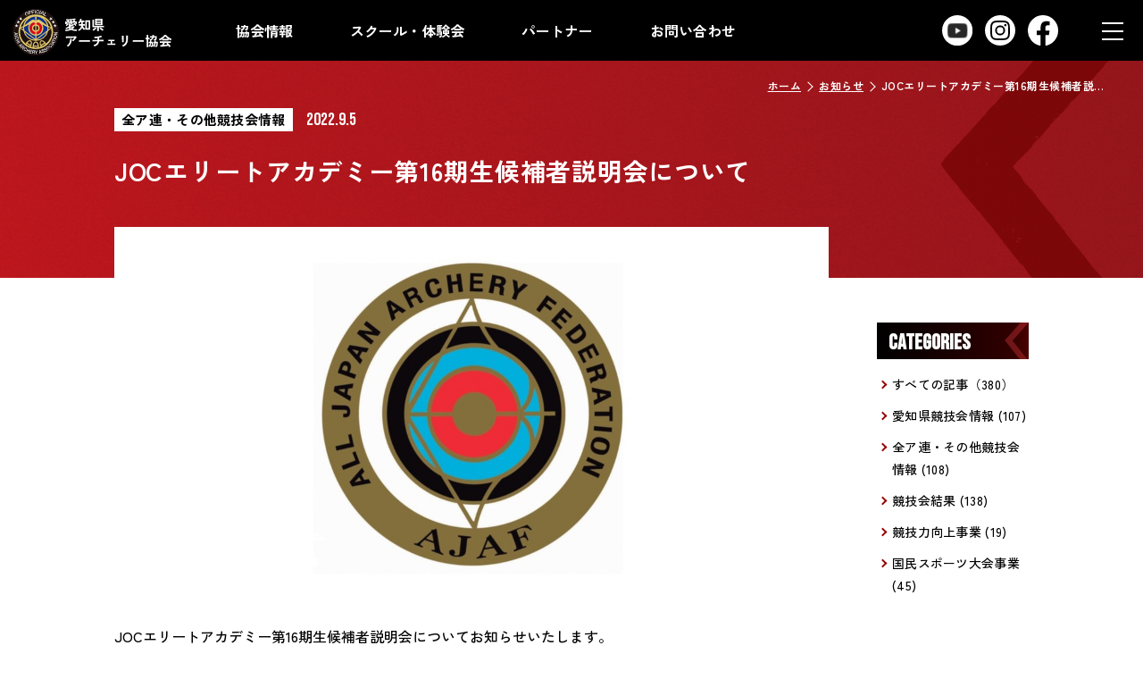

--- FILE ---
content_type: text/html; charset=UTF-8
request_url: https://aichi-archery.com/news/p701/
body_size: 25145
content:
<!DOCTYPE html>
<html lang="ja">

<head>
  <!-- Google Tag Manager for HEAD section -->
<script>(function(w,d,s,l,i){w[l]=w[l]||[];w[l].push({'gtm.start':
new Date().getTime(),event:'gtm.js'});var f=d.getElementsByTagName(s)[0],
j=d.createElement(s),dl=l!='dataLayer'?'&l='+l:'';j.async=true;j.src=
'https://www.googletagmanager.com/gtm.js?id='+i+dl;f.parentNode.insertBefore(j,f);
})(window,document,'script','dataLayer','GTM-KCLJJJX');</script>
<!-- End Google Tag Manager -->
  <meta charset="utf-8">
  <meta name="format-detection" content="telephone=no">
  <meta http-equiv="X-UA-Compatible" content="IE=edge">
  <link rel="preconnect" href="https://fonts.googleapis.com">
  <link rel="preconnect" href="https://fonts.gstatic.com" crossorigin>
  <meta name="viewport" content="width=device-width, initial-scale=1, maximum-scale=1, user-scalable=0">
  <script async src="https://aichi-archery.com/assets/js/lib/detector.min.js"></script>
  <link rel="canonical" href="https://aichi-archery.com/news/p701/">

  <title>JOCエリートアカデミー第16期生候補者説明会について｜愛知県アーチェリー協会</title>
  <meta name="description" content="JOCエリートアカデミー第16期生候補者説明会についてお知らせいたします。">
  <meta name="keywords" content="">

  <!--facebook-->
  <meta property="og:title" content="JOCエリートアカデミー第16期生候補者説明会について｜愛知県アーチェリー協会">
  <meta property="og:type" content="website">
  <meta property="og:url" content="https://aichi-archery.com/news/p701/">
  <meta property="og:image" content="https://aichi-archery.com/assets/img/common/other/OGP.jpg">
  <meta property="og:site_name" content="Archery">
  <meta property="og:description" content="JOCエリートアカデミー第16期生候補者説明会についてお知らせいたします。">
  <meta property="fb:app_id" content="">
  <!--/facebook-->

  <!-- Twitter -->
  <meta name="twitter:card" content="summary_large_image">
  <meta name="twitter:url" content="https://aichi-archery.com/news/p701/">
  <meta name="twitter:title" content="JOCエリートアカデミー第16期生候補者説明会について｜愛知県アーチェリー協会">
  <meta name="twitter:description" content="JOCエリートアカデミー第16期生候補者説明会についてお知らせいたします。">
  <meta name="twitter:image" content="https://aichi-archery.com/assets/img/common/other/OGP.jpg">
  <meta name="twitter:site" content="Archery">
  <meta name="twitter:creator" content="Archery">
  <!-- /Twitter -->

  <!--css-->
  <link href="https://aichi-archery.com/assets/css/styles.min.css" rel="stylesheet" media="all">
  <link href="https://aichi-archery.com/assets/css/custom.css" rel="stylesheet" media="all">
  <link rel="stylesheet" href="https://aichi-archery.com/assets/css/lib/overlayscrollbars.min.css">
  <!--/css-->

  <link rel="icon" href="https://aichi-archery.com/assets/img/common/icon/favicon.ico" type="image/vnd.microsoft.icon">
  
  <link rel="apple-touch-icon" href="https://aichi-archery.com/assets/img/common/icon/apple-touch-icon.png" sizes="180x180">
  <link rel="icon" type="image/png" href="https://aichi-archery.com/assets/img/common/icon/android-touch-icon.png" sizes="192x192">

  <link rel="alternate" type="application/json+oembed" href="https://aichi-archery.com/wp-json/oembed/1.0/embed?url=https%3A%2F%2Faichi-archery.com%2Fnews%2Fp701%2F" />
<link rel="alternate" type="text/xml+oembed" href="https://aichi-archery.com/wp-json/oembed/1.0/embed?url=https%3A%2F%2Faichi-archery.com%2Fnews%2Fp701%2F&#038;format=xml" />
<link rel="stylesheet" href="https://aichi-archery.com/assets/css/page/news.min.css">
</head>

<body id="news" class="news single">
  <!-- Google Tag Manager (noscript) for BODY section -->
<noscript><iframe src="https://www.googletagmanager.com/ns.html?id=GTM-KCLJJJX"
height="0" width="0" style="display:none;visibility:hidden"></iframe></noscript>
<!-- End Google Tag Manager (noscript) -->

<header class="header">
  <div class="inHeader">
        <div id="logo">
      <a href="https://aichi-archery.com/">
        <img class="logo-static" src="https://aichi-archery.com/assets/img/common/logo.svg" alt="愛知県アーチェリー協会">
        <img class="logo-fix" src="https://aichi-archery.com/assets/img/common/logo_fixed.svg" alt="愛知県アーチェリー協会">
      </a>
    </div>
    <div class="navTop">
      <ul>
        <li><a href="https://aichi-archery.com/outline/">協会情報</a></li>
        <li><a href="https://aichi-archery.com/#lesson">スクール・体験会</a></li>
        <li><a href="https://aichi-archery.com/#partner">パートナー</a></li>
        <li><a href="mailto:info@aichi-archery.com">お問い合わせ</a></li>
      </ul>
    </div>
    <div class="navSoc">
       <a href="https://www.youtube.com/channel/UCyIZVIJ1ZMKQeRN2wQeUILA" target="_blank"><img src="https://aichi-archery.com/assets/img/common/icon/ico_yout.svg" alt="公式YouTubeはこちら"></a>
       <a href="https://www.instagram.com/aichi_archery_association/" target="_blank"><img src="https://aichi-archery.com/assets/img/common/icon/ico_inst.svg" alt="公式Instagramはこちら"></a>
       <a href="https://www.facebook.com/aichi.archery.association" target="_blank"><img src="https://aichi-archery.com/assets/img/common/icon/ico_face.svg" alt="公式Facebookはこちら

"></a>
    </div>
    <p class="hamberger"><span class="ham"> </span><span class="ber"> </span><span class="ger"> </span></p>
    <div class="layerMenu">
      <div class="layerMenu__ins">
        <a href="https://aichi-archery.com/" class="logo-mn sp"><img src="https://aichi-archery.com/assets/img/common/logo_fixed.svg" alt="logo"></a>
        <div class="lst-soc-mn">
          <a href="https://www.youtube.com/channel/UCyIZVIJ1ZMKQeRN2wQeUILA" target="_blank"><img src="https://aichi-archery.com/assets/img/common/icon/ico_yout.svg" alt=""></a>
          <a href="https://www.instagram.com/aichi_archery_association/" target="_blank"><img src="https://aichi-archery.com/assets/img/common/icon/ico_inst.svg" alt=""></a>
          <a href="https://www.facebook.com/aichi.archery.association" target="_blank"><img src="https://aichi-archery.com/assets/img/common/icon/ico_face.svg" alt=""></a>
        </div>
        <div class="lst-bl">
          <a href="https://aichi-archery.com/outline/" class="par">協会情報</a>
          <ul>
                          <li><a href="https://aichi-archery.com/plan/">事業計画</a></li>
                           <li><a href="https://aichi-archery.com/outline/">協会情報</a></li>
                           <li><a href="https://aichi-archery.com/policy/">協会規約</a></li>
                           <li><a href="https://aichi-archery.com/kokutai/">国民スポーツ大会事業</a></li>
                           <li><a href="https://aichi-archery.com/safety/">安全宣言</a></li>
                           <li><a href="https://aichi-archery.com/archeryrange/">射場</a></li>
                           <li><a href="https://aichi-archery.com/list/">組織（役員名簿）</a></li>
                       </ul>
        </div>
        <div class="lst-bl">
          <a href="https://aichi-archery.com/news/" class="par">お知らせ</a>
                    <ul>
                        <li><a href="https://aichi-archery.com/newscat/aichi/">愛知県競技会情報</a></li>
                          <li><a href="https://aichi-archery.com/newscat/other/">全ア連・その他競技会情報</a></li>
                          <li><a href="https://aichi-archery.com/newscat/results/">競技会結果</a></li>
                          <li><a href="https://aichi-archery.com/newscat/improvement/">競技力向上事業</a></li>
                          <li><a href="https://aichi-archery.com/newscat/national-athletic-meet/">国民スポーツ大会事業</a></li>
                      </ul>
                  </div>

        <div class="lst-bl">
          <a href="https://aichi-archery.com/#lesson" class="par link-anchor">スクール・体験会</a>
                    <ul>
             
            <li><a href="https://asu-archery.hp.peraichi.com/" target="_blank">AAARC</a></li>
             
            <li><a href="https://archery.kls.co.jp/?gclid=CjwKCAjw-b-kBhB-EiwA4fvKrGqRcPWAv9-5oMMwcO9LCLSdPbISJEVRJckVbkeKGAgtSeCpnzKGHhoCW_IQAvD_BwE" target="_blank">KLsports</a></li>
             
            <li><a href="https://aichi.arico.group/" target="_blank">ARICO</a></li>
              
          </ul>
                  </div>

        <div class="lst-bl">
          <a href="https://aichi-archery.com/#partner" class="par link-anchor">パートナー</a>
          <ul>
            <li><a class="link-anchor" href="https://aichi-archery.com/#official-sponsor">オフィシャルスポンサー</a></li>
            <li><a class="link-anchor" href="https://aichi-archery.com/#official-partner">オフィシャルパートナー</a></li>
            <li><a class="link-anchor" href="https://aichi-archery.com/#media-partner">メディアパートナー</a></li>
          </ul>
        </div>
        <div class="lst-bl">
          <a href="mailto:info@aichi-archery.com" class="par">お問い合わせ</a>
        </div>

      </div>
      <div class="btn-close sp">
        CLOSE
      </div>
    </div>
    <div class="bg-gray"></div>
  </div>
</header>
  <div class="main-heading">
    <div class="inner-lg">
      <div class="box-cat">
                    <span class="box-cat__term">全ア連・その他競技会情報</span>
                <span class="box-cat__date">2022.9.5</span>
      </div>
      <h1 class="main-heading__ttl">JOCエリートアカデミー第16期生候補者説明会について</h1>
    </div>
    <div class="c-breadcrumb">
      <ul>
        <li><a href="https://aichi-archery.com/">ホーム</a></li>
        <li><a href="https://aichi-archery.com/news/">お知らせ</a></li>
        <li>JOCエリートアカデミー第16期生候補者説明会について</li>
      </ul>
    </div>
    <div class="c-icon">
      <img src="https://aichi-archery.com/assets/img/common/ico-bg.svg" alt="">
    </div>
  </div>
  <main id="wrap">
    <div class="main-content inner-lg">
      <div class="news-main">
                                  <div class="post-thumb">
                <img src="https://aichi-archery.com/wp/wp-content/uploads/2023/07/f7512da19c25190a80f7427c16d7839f-d8bbb84f7eb959edcf98d1c4f2f85968.jpg" alt="">
              </div>
                          <div class="cms-content">
                <p>JOCエリートアカデミー第16期生候補者説明会についてお知らせいたします。</p>
              </div>
                          <div class="sec-pdf">
                                  <a href="https://aichi-archery.com/wp/wp-content/uploads/2023/07/JOCエリートアカデミー第16期生候補者説明会について.pdf" target="_blank" class="sec-pdf__item bgskew"><span>JOCエリートアカデミー第16期生候補者説明会について</span></a>
                              </div>
                                      <div class="sec-related">
            <div class="sec-related__item sec-related__item--prev">
                              <a href="https://aichi-archery.com/news/p1281/">
                  <span class="item-btn">PREV.</span>
                  <div class="item-box">
                    <div class="item-box__img">
                                            <img src="https://aichi-archery.com/assets/img/common/other/img_nophoto.jpg" alt="">
                    </div>
                    <div class="item-box__cat">
                                                <span class="cat-term" style="background-color: #cc1921">愛知県競技会情報</span>
                                            <span class="cat-date">2022.8.31</span>
                    </div>
                    <p class="item-box__ttl">
                      2022年度 愛知県選手権大会について                    </p>
                  </div>
                </a>
                          </div>
            <div class="sec-related__item sec-related__item--next">
                              <a href="https://aichi-archery.com/news/p983/">
                  <span class="item-btn">NEXT.</span>
                  <div class="item-box">
                    <div class="item-box__img">
                                            <img src="https://aichi-archery.com/assets/img/common/other/img_nophoto.jpg" alt="">
                    </div>
                    <div class="item-box__cat">
                                                <span class="cat-term" style="background-color: #c6ae25">競技会結果</span>
                                            <span class="cat-date">2022.9.11</span>
                    </div>
                    <p class="item-box__ttl">
                      〈確定成績〉第7回・第8回ターゲット記録会                    </p>
                  </div>
                </a>
                          </div>
          </div>
          <div class="btn-box">
            <a href="https://aichi-archery.com/news/" class="related-btn btn-cm bgskew"><span>記事一覧へ戻る</span></a>
          </div>
              </div>
      <div class="main-side">
  <div class="news-pc">
          <div class="itemSide itemSide--ca">
        <p class="ttlSide">CATEGORIES<i class="ico-dropdown sp"></i></p>
        <div class="bodySide">
          <ul class="lstSide">
          <li><a href="https://aichi-archery.com/news/">すべての記事（380）</a></li>
                          <li>
                <a class="cat" href="https://aichi-archery.com/newscat/aichi/">愛知県競技会情報 (107)</a>
              </li>
                          <li>
                <a class="cat" href="https://aichi-archery.com/newscat/other/">全ア連・その他競技会情報 (108)</a>
              </li>
                          <li>
                <a class="cat" href="https://aichi-archery.com/newscat/results/">競技会結果 (138)</a>
              </li>
                          <li>
                <a class="cat" href="https://aichi-archery.com/newscat/improvement/">競技力向上事業 (19)</a>
              </li>
                          <li>
                <a class="cat" href="https://aichi-archery.com/newscat/national-athletic-meet/">国民スポーツ大会事業 (45)</a>
              </li>
                      </ul>
        </div>
      </div>
          <div class="itemSide itemSide--ar">
        <p class="ttlSide">ARCHIVE<i class="ico-dropdown sp"></i></p>
        <div class="bodySide">
          <ul class="lstSide">
          <li class="has_sub" id="year2026"><a href="javascript:void(0);" class="dropdown">2026年 (1)</a><ul class="sub" style="display:none"><li><a href="https://aichi-archery.com/news/2026/1">- 1月 (1)</a></li></ul></li><li class="has_sub" id="year2025"><a href="javascript:void(0);" class="dropdown">2025年 (89)</a><ul class="sub" style="display:none"><li><a href="https://aichi-archery.com/news/2025/12">- 12月 (3)</a></li><li><a href="https://aichi-archery.com/news/2025/11">- 11月 (5)</a></li><li><a href="https://aichi-archery.com/news/2025/10">- 10月 (9)</a></li><li><a href="https://aichi-archery.com/news/2025/9">- 9月 (11)</a></li><li><a href="https://aichi-archery.com/news/2025/8">- 8月 (8)</a></li><li><a href="https://aichi-archery.com/news/2025/7">- 7月 (7)</a></li><li><a href="https://aichi-archery.com/news/2025/6">- 6月 (8)</a></li><li><a href="https://aichi-archery.com/news/2025/5">- 5月 (9)</a></li><li><a href="https://aichi-archery.com/news/2025/4">- 4月 (13)</a></li><li><a href="https://aichi-archery.com/news/2025/3">- 3月 (13)</a></li><li><a href="https://aichi-archery.com/news/2025/2">- 2月 (3)</a></li></ul></li><li class="has_sub" id="year2024"><a href="javascript:void(0);" class="dropdown">2024年 (91)</a><ul class="sub" style="display:none"><li><a href="https://aichi-archery.com/news/2024/12">- 12月 (7)</a></li><li><a href="https://aichi-archery.com/news/2024/11">- 11月 (6)</a></li><li><a href="https://aichi-archery.com/news/2024/10">- 10月 (7)</a></li><li><a href="https://aichi-archery.com/news/2024/9">- 9月 (13)</a></li><li><a href="https://aichi-archery.com/news/2024/8">- 8月 (9)</a></li><li><a href="https://aichi-archery.com/news/2024/7">- 7月 (8)</a></li><li><a href="https://aichi-archery.com/news/2024/6">- 6月 (10)</a></li><li><a href="https://aichi-archery.com/news/2024/5">- 5月 (6)</a></li><li><a href="https://aichi-archery.com/news/2024/4">- 4月 (7)</a></li><li><a href="https://aichi-archery.com/news/2024/3">- 3月 (14)</a></li><li><a href="https://aichi-archery.com/news/2024/2">- 2月 (3)</a></li><li><a href="https://aichi-archery.com/news/2024/1">- 1月 (1)</a></li></ul></li><li class="has_sub" id="year2023"><a href="javascript:void(0);" class="dropdown">2023年 (116)</a><ul class="sub" style="display:none"><li><a href="https://aichi-archery.com/news/2023/12">- 12月 (9)</a></li><li><a href="https://aichi-archery.com/news/2023/11">- 11月 (9)</a></li><li><a href="https://aichi-archery.com/news/2023/10">- 10月 (1)</a></li><li><a href="https://aichi-archery.com/news/2023/9">- 9月 (15)</a></li><li><a href="https://aichi-archery.com/news/2023/8">- 8月 (10)</a></li><li><a href="https://aichi-archery.com/news/2023/7">- 7月 (16)</a></li><li><a href="https://aichi-archery.com/news/2023/6">- 6月 (6)</a></li><li><a href="https://aichi-archery.com/news/2023/5">- 5月 (13)</a></li><li><a href="https://aichi-archery.com/news/2023/4">- 4月 (22)</a></li><li><a href="https://aichi-archery.com/news/2023/3">- 3月 (7)</a></li><li><a href="https://aichi-archery.com/news/2023/2">- 2月 (5)</a></li><li><a href="https://aichi-archery.com/news/2023/1">- 1月 (3)</a></li></ul></li><li class="has_sub" id="year2022"><a href="javascript:void(0);" class="dropdown">2022年 (83)</a><ul class="sub" style="display:none"><li><a href="https://aichi-archery.com/news/2022/12">- 12月 (4)</a></li><li><a href="https://aichi-archery.com/news/2022/11">- 11月 (8)</a></li><li><a href="https://aichi-archery.com/news/2022/10">- 10月 (9)</a></li><li><a href="https://aichi-archery.com/news/2022/9">- 9月 (7)</a></li><li><a href="https://aichi-archery.com/news/2022/8">- 8月 (9)</a></li><li><a href="https://aichi-archery.com/news/2022/7">- 7月 (9)</a></li><li><a href="https://aichi-archery.com/news/2022/6">- 6月 (8)</a></li><li><a href="https://aichi-archery.com/news/2022/5">- 5月 (8)</a></li><li><a href="https://aichi-archery.com/news/2022/4">- 4月 (14)</a></li><li><a href="https://aichi-archery.com/news/2022/3">- 3月 (2)</a></li><li><a href="https://aichi-archery.com/news/2022/2">- 2月 (3)</a></li><li><a href="https://aichi-archery.com/news/2022/1">- 1月 (2)</a></li></ul></li>          </ul>
        </div>
      </div>
  </div>
</div>    </div>

  </main>
  <footer id="footer" class="footer">
  <div id="btn_gotop" class="btn_gotop pin">
    <img src="https://aichi-archery.com/assets/img/common/page-top-s.svg" alt="page-top" class="img-sta">
    <img src="https://aichi-archery.com/assets/img/common/page-top-arr.png" alt="page-top" class="img-arr" width="64">
    <span>PAGE TOP</span>
  </div>
  <div id="f_bot" class="footer__ins">
    <div class="gr-logo">
      <a href="https://aichi-archery.com/" class="ft-logo"><img class="logo-static" src="https://aichi-archery.com/assets/img/common/logo-ft.svg" alt="愛知県アーチェリー協会"></a>
      <div class="lst-soc-ft">
        <a href="https://www.youtube.com/channel/UCyIZVIJ1ZMKQeRN2wQeUILA" target="_blank"><img src="https://aichi-archery.com/assets/img/common/icon/ico_yout.svg" alt="公式YouTubeはこちら"></a>
        <a href="https://www.instagram.com/aichi_archery_association/" target="_blank"><img src="https://aichi-archery.com/assets/img/common/icon/ico_inst.svg" alt="公式Instagramはこちら"></a>
        <a href="https://www.facebook.com/aichi.archery.association" target="_blank"><img src="https://aichi-archery.com/assets/img/common/icon/ico_face.svg" alt="公式Facebookはこちら"></a>
      </div>
    </div>
    <div class="gr-menu-ft">
      <div class="lst-bl">
        <a href="https://aichi-archery.com/outline/" class="par">協会情報</a>
        <ul>
             
            <li><a href="https://aichi-archery.com/plan/">事業計画</a></li>
             
            <li><a href="https://aichi-archery.com/outline/">協会情報</a></li>
             
            <li><a href="https://aichi-archery.com/policy/">協会規約</a></li>
             
            <li><a href="https://aichi-archery.com/kokutai/">国民スポーツ大会事業</a></li>
             
            <li><a href="https://aichi-archery.com/safety/">安全宣言</a></li>
             
            <li><a href="https://aichi-archery.com/archeryrange/">射場</a></li>
             
            <li><a href="https://aichi-archery.com/list/">組織（役員名簿）</a></li>
                    </ul>
      </div>
      <div class="lst-bl">
        <a href="https://aichi-archery.com/news/" class="par">お知らせ</a>
                  <ul>
                          <li><a href="https://aichi-archery.com/newscat/aichi/">愛知県競技会情報</a></li>
                          <li><a href="https://aichi-archery.com/newscat/other/">全ア連・その他競技会情報</a></li>
                          <li><a href="https://aichi-archery.com/newscat/results/">競技会結果</a></li>
                          <li><a href="https://aichi-archery.com/newscat/improvement/">競技力向上事業</a></li>
                          <li><a href="https://aichi-archery.com/newscat/national-athletic-meet/">国民スポーツ大会事業</a></li>
                      </ul>
              </div>

      <div class="lst-bl">
        <a href="https://aichi-archery.com/#lesson" class="par link-anchor">スクール・体験会</a>
                <ul>
           
          <li><a href="https://asu-archery.hp.peraichi.com/" target="_blank">AAARC</a></li>
           
          <li><a href="https://archery.kls.co.jp/?gclid=CjwKCAjw-b-kBhB-EiwA4fvKrGqRcPWAv9-5oMMwcO9LCLSdPbISJEVRJckVbkeKGAgtSeCpnzKGHhoCW_IQAvD_BwE" target="_blank">KLsports</a></li>
           
          <li><a href="https://aichi.arico.group/" target="_blank">ARICO</a></li>
            
        </ul>
              </div>

      <div class="lst-bl">
        <a href="https://aichi-archery.com/#partner" class="par link-anchor">パートナー</a>
        <ul> 
          <li><a class="link-anchor" href="https://aichi-archery.com/#official-sponsor">オフィシャルスポンサー</a></li> 
          <li><a class="link-anchor" href="https://aichi-archery.com/#official-partner">オフィシャルパートナー</a></li>
          <li><a class="link-anchor" href="https://aichi-archery.com/#media-partner">メディアパートナー</a></li>
        </ul>
        <a href="mailto:info@aichi-archery.com" class="par">お問い合わせ</a>
      </div>

    </div>
    <p class="copyr">© 2023 Aichi Archery Association</p>
  </div>

</footer>

<script>
  var JS_APP_URL = 'https://aichi-archery.com/';
</script>
<!-- <script src="js/lib/overlayscrollbars.min.js"></script> -->
<script src="https://aichi-archery.com/assets/js/common.min.js"></script>  <script src="https://aichi-archery.com/assets/js/lib/overlayscrollbars.min.js"></script>
  <script>
    $(window).on('load resize', function() {
      var c_width = $(window).width();
      var b_width = $('.c-breadcrumb ul').width();
      if (c_width < b_width) {
        $('.c-breadcrumb').overlayScrollbars({
          scrollbars: {
            theme: 'os-theme-dark',
            visibility: 'auto',
            autoHide: 'move',
            autoHideDelay: 200,
            dragScroll: true,
            clickScroll: false,
            pointers: ['mouse', 'touch', 'pen'],
          },
          callbacks: {
            onScroll: function() {
              if (!$('.c-breadcrumb').hasClass('scrolled')) $('.c-breadcrumb').addClass('scrolled');
            }
          }
        });
      }
    });
    $(document).ready(function() {
      if ($('.sec-pdf a').length == 1) {
        $('.sec-pdf').addClass('center');
      }
    });
    $(function() {
      $(".dropdown").on("click", function() {
        $(this).toggleClass("is-active"),
          $(this).parent('li').toggleClass("act"),
          $(this).next(".sub").slideToggle(200)
      })
    });
    $('.ttlSide').on("click", function() {
      if ($(window).width() < 767) {
        $(this).toggleClass("is-act");

        $(this).next('.bodySide').slideToggle(200);
      };
    })
    if ($(window).width() < 767) {
      $('.page').wrapAll('<div class ="parent"></div>');
      $('.pages').on("click", function() {
        $(this).toggleClass("is-active");
        $(this).siblings('.parent').slideToggle(200);
      })
    }
  </script>
</body>

</html>

--- FILE ---
content_type: text/css
request_url: https://aichi-archery.com/assets/css/styles.min.css
body_size: 28685
content:
.inview{opacity:0;transition-delay:1s;transition:transform 1s, opacity 1s;position:relative}.inview.on{opacity:1}.inview.fadeInLeft{transform:translateX(-60px);-o-transform:translateX(-60px);-ms-transform:translateX(-60px);-moz-transform:translateX(-60px);-webkit-transform:translateX(-60px)}.inview.fadeInLeft.on{transform:translateX(0);-o-transform:translateX(0);-ms-transform:translateX(0);-moz-transform:translateX(0);-webkit-transform:translateX(0)}.inview.fadeInRight{transform:translateX(60px);-o-transform:translateX(60px);-ms-transform:translateX(60px);-moz-transform:translateX(60px);-webkit-transform:translateX(60px)}.inview.fadeInRight.on{transform:translateX(0);-o-transform:translateX(0);-ms-transform:translateX(0);-moz-transform:translateX(0);-webkit-transform:translateX(0)}.inview.fadeInBottom{opacity:0;transform:translateY(60px);-o-transform:translateY(60px);-ms-transform:translateY(60px);-moz-transform:translateY(60px);-webkit-transform:translateY(60px)}.inview.fadeInBottom.on{opacity:1;transform:translateY(0);-o-transform:translateY(0);-ms-transform:translateY(0);-moz-transform:translateY(0);-webkit-transform:translateY(0)}.inview.fadeInBottomDelay{transform:translateY(60px);-o-transform:translateY(60px);-ms-transform:translateY(60px);-moz-transform:translateY(60px);-webkit-transform:translateY(60px);transition-delay:0.3s}.inview.fadeInBottomDelay.on{transform:translateY(0);-o-transform:translateY(0);-ms-transform:translateY(0);-moz-transform:translateY(0);-webkit-transform:translateY(0)}.inview.fadeInTop{transform:translateY(-60px);-o-transform:translateY(-60px);-ms-transform:translateY(-60px);-moz-transform:translateY(-60px);-webkit-transform:translateY(-60px)}.inview.fadeInTop.on{transform:translateY(0);-o-transform:translateY(0);-ms-transform:translateY(0);-moz-transform:translateY(0);-webkit-transform:translateY(0)}.inview.fadeInDelay2{transition-delay:0.2s}.inview.fadeInDelay2.on{transform:translateY(0);-o-transform:translateY(0);-ms-transform:translateY(0);-moz-transform:translateY(0);-webkit-transform:translateY(0)}.inview.fadeInDelay3{transition-delay:0.3s}.inview.fadeInDelay3.on{transform:translateY(0);-o-transform:translateY(0);-ms-transform:translateY(0);-moz-transform:translateY(0);-webkit-transform:translateY(0)}.clearfix::after{content:"";clear:both;display:table}p{margin:0;padding:0}ol,ul{list-style:none;margin:0;padding:0}input,textarea{margin:0;font-size:100%;resize:none}input[type="text"],input[type="date"],input[type="email"],input[type="number"],input[type="url"]{word-break:normal;white-space:nowrap;-webkit-appearance:none;-moz-appearance:none;-ms-appearance:none;-o-appearance:none;appearance:none}table{width:100%;border-collapse:collapse;border-spacing:0;font-size:100%}dl,dt,dd,th,td{margin:0;padding:0}h1,h2,h3,h4,h5,h6{font-weight:normal;margin:0;padding:0}html,body,div,span,applet,object,iframe,h1,h2,h3,h4,h5,h6,p,blockquote,pre,a,abbr,acronym,address,big,cite,code,del,dfn,em,img,ins,kbd,q,s,samp,small,strike,strong,sub,sup,tt,var,b,u,i,center,dl,dt,dd,ol,ul,li,fieldset,form,label,legend,table,caption,tbody,tfoot,thead,tr,th,td,article,aside,canvas,details,embed,figure,figcaption,footer,header,hgroup,menu,nav,output,ruby,section,summary,time,mark,audio,video,dialog{margin:0;padding:0;border:0;outline:0;font-size:100%;vertical-align:baseline;background:transparent}img{margin:0;padding:0;vertical-align:middle;border:0;max-width:100%;height:auto}table img{margin:0;padding:0;vertical-align:middle;border:0}article,aside,dialog,figure,footer,header,hgroup,nav,section{display:block}nav ul{list-style:none}*,*:before,*:after{-webkit-box-sizing:border-box;-moz-box-sizing:border-box;-ms-box-sizing:border-box;-o-box-sizing:border-box;box-sizing:border-box;-webkit-font-smoothing:antialiased;-moz-osx-font-smoothing:grayscale}*:focus{outline:none !important}label,select,button{cursor:pointer}input,textarea,select,button{font-family:inherit}a{outline:none;transition:opacity 0.3s;cursor:pointer}@media only screen and (min-width: 1025px){a:hover{opacity:0.75}}a:link,a:visited,a:active{color:#000;text-decoration:none}.ffN{font-family:"ヒラギノ角ゴ Pro","Hiragino Kaku Gothic Pro","ヒラギノ角ゴ Pro W3","ヒラギノ角ゴ W3","メイリオ","Osaka","ＭＳ Ｐゴシック","MS PGothic",sans-serif}.ffM{font-family:"ヒラギノ明朝 Pro","Hiragino Mincho Pro","HGS明朝E","ＭＳ Ｐ明朝",serif}.ffYG{font-family:"游ゴシック体","游ゴシック","YuGothic","Yu Gothic","Noto Sans JP","ヒラギノ角ゴ Pro","Hiragino Kaku Gothic Pro","メイリオ",Meiryo,"MS Pゴシック","MS PGothic",sans-serif}.ffYM{font-family:"游明朝体","游明朝","YuMincho","Yu Mincho","Noto Serif JP","ヒラギノ明朝 Pro","Hiragino Mincho Pro","MS P明朝","MS PMincho",serif}.screen-reader-text{clip:rect(1px, 1px, 1px, 1px);position:absolute !important;white-space:nowrap;height:1px;width:1px;overflow:hidden}.screen-reader-text:focus{background-color:#f1f1f1;border-radius:3px;box-shadow:0 0 2px 2px rgba(0,0,0,0.6);clip:auto !important;color:#21759b;display:block;font-size:14px;font-size:0.875rem;font-weight:bold;height:auto;left:5px;line-height:normal;padding:15px 23px 14px;text-decoration:none;top:5px;width:auto;z-index:100000}html{font-size:62.5%;-webkit-text-size-adjust:100%;-moz-text-size-adjust:100%;-ms-text-size-adjust:100%;-o-text-size-adjust:100%;text-size-adjust:100%}html.is-ipad *{-webkit-text-size-adjust:none;-moz-text-size-adjust:none;-ms-text-size-adjust:none;-o-text-size-adjust:none;text-size-adjust:none}body{font-family:"Zen Kaku Gothic New",sans-serif;font-size:16px;font-size:1.6rem;line-height:1.6em;word-break:break-word;color:#000;margin:0;padding:0;height:100%;width:100%}body:not(.top){padding-top:68px}@media (max-width: 767px){body:not(.top){padding-top:64px}}body.active{overflow:hidden}.inner{width:100%;max-width:878px;padding:0 15px;margin:0 auto}@media (max-width: 767px){.inner{padding:0 20px}}.inner-lg{width:100%;max-width:1054px;padding:0 15px;margin:0 auto}@media (max-width: 767px){.inner-lg{padding:0 20px}}@media (min-width: 768px){.sp,.SP{display:none !important}}@media (max-width: 767px){.pc,.PC{display:none !important}}.wcm{max-width:1024px;margin:0 auto;width:calc(100% - 40px)}.main-heading{overflow:hidden;min-height:243px;width:100%;display:flex;align-items:center;position:relative;background:url(../img/common/c-bg.jpg) center no-repeat;background-size:100% 100%;padding:50px 0}@media (max-width: 767px){.main-heading{min-height:162px}}.main-heading__ttl{font-size:28px;font-size:2.8rem;line-height:1.4em;letter-spacing:.025em;font-weight:bold;font-family:"Zen Kaku Gothic New",sans-serif;color:#fff;width:100%;position:relative;z-index:3}@media (max-width: 767px){.main-heading__ttl{font-size:20px;line-height:calc(36/20)}}.main-heading .c-breadcrumb{width:90%;position:absolute;right:43px;top:20px;z-index:3;text-align:right;height:17px}@media (max-width: 767px){.main-heading .c-breadcrumb{right:21px;top:13px}}.main-heading .c-breadcrumb ul{width:fit-content;white-space:nowrap;display:flex;color:#fff;font-size:12px;font-size:1.2rem;line-height:1.4em;letter-spacing:.04em;font-weight:bold;font-family:"Zen Kaku Gothic New",sans-serif;margin-right:0;margin-left:auto}.main-heading .c-breadcrumb ul li:not(:last-child){margin-right:20px;position:relative}.main-heading .c-breadcrumb ul li:not(:last-child):after{content:"";position:absolute;width:8px;height:8px;border-top:1px solid #fff;border-right:1px solid #fff;transform:rotate(45deg);right:-12px;top:5px}.main-heading .c-breadcrumb ul li:not(:last-child) a{color:#fff;text-decoration:underline}@media (min-width: 768px){.main-heading .c-breadcrumb ul li:last-child{white-space:nowrap;max-width:250px;overflow:hidden;text-overflow:ellipsis}}.main-heading .c-icon{position:absolute;height:100%;right:37px;top:0;opacity:0.85;z-index:1}@media (max-width: 767px){.main-heading .c-icon{right:-10px}}.main-heading .c-icon img{height:100%;object-fit:auto 100%}.alignnone{margin:0 auto 25px;display:block}@media (max-width: 767px){.alignnone{margin-bottom:5px}}.aligncenter,div.aligncenter{display:block;margin:5px auto 5px auto}.alignright{float:right;margin:5px 0 20px auto}.alignleft{float:left;margin:5px auto 20px 0}a img.alignright{float:right;margin:5px 0 20px auto}a img.alignnone{margin:5px 0 20px}a img.alignleft{float:left;margin:5px auto 20px 0}a img.aligncenter{display:block;margin-left:auto;margin-right:auto}.wp-caption{background:#fff;border:1px solid #f0f0f0;max-width:96%;padding:5px 3px 10px;text-align:center}.wp-caption.alignnone{margin:5px 0 20px}.wp-caption.alignleft{margin:5px auto 20px 0}.wp-caption.alignright{margin:5px 0 20px auto}.wp-caption img{border:0 none;height:auto;margin:0;max-width:98.5%;padding:0;width:auto}.wp-caption p.wp-caption-text{font-size:11px;line-height:17px;margin:0;padding:0 4px 5px}.wp-video{max-width:100%;margin-bottom:40px}.wp-video video{max-width:100%;height:auto}.cms-content{-webkit-text-size-adjust:none;-ms-text-size-adjust:none;word-wrap:break-word;font-family:"Zen Kaku Gothic New",sans-serif;font-size:16px;font-size:1.6rem;line-height:1.875em;letter-spacing:0em;font-weight:500}.cms-content::after{content:"";clear:both;display:table}.cms-content h2{position:relative;font-size:20px;font-size:2rem;line-height:1.8em;letter-spacing:.05em;font-weight:bold;color:#fff;padding:20px 25px 17px;background-color:#000;background-image:url("data:image/svg+xml,%3Csvg xmlns='http://www.w3.org/2000/svg' width='61.603' height='69.67' viewBox='0 0 61.603 69.67'%3E%3Cg id='Group_39978' data-name='Group 39978' transform='translate(-355 -372)'%3E%3Cpath id='Intersection_16' data-name='Intersection 16' d='M0,0H61.6L0,69.67Z' transform='translate(355 372)' fill='%23ecebe7' opacity='0.2'/%3E%3C/g%3E%3C/svg%3E%0A");background-size:62px 70px;background-repeat:no-repeat;background-position:top 0 left 0;margin:55px 0 40px}@media (max-width: 767px){.cms-content h2{width:calc(100% + 40px);left:-20px;font-size:18px;line-height:calc(32/18);padding:20px 20px 19px;margin:26px 0}}.cms-content h3{font-size:18px;font-size:1.8rem;line-height:2em;letter-spacing:.05em;font-weight:bold;padding-bottom:17px;border-bottom:2px solid #000;margin-bottom:26px}@media (max-width: 767px){.cms-content h3{padding-bottom:11px;margin-bottom:21px;line-height:calc(32/18)}}.cms-content a{text-decoration:underline;color:#1472E0}.cms-content ul,.cms-content ol{padding-left:20px;line-height:calc(26/16);padding-left:0}.cms-content ul{margin-top:16px}@media (max-width: 767px){.cms-content ul{margin-top:0}}.cms-content ul li{padding-left:18px;position:relative}@media (max-width: 767px){.cms-content ul li{padding-left:20px}}.cms-content ul li:before{content:"";position:absolute;width:7px;height:7px;background-color:#CC1921;left:0;top:10px}@media (max-width: 767px){.cms-content ul li:before{left:3px;top:9px}}.cms-content ul li:not(:last-child){margin-bottom:18px}.cms-content ol{margin-top:48px;counter-reset:section}@media (max-width: 767px){.cms-content ol{margin-top:37px}}.cms-content ol li{padding-left:20px;position:relative}.cms-content ol li:before{counter-increment:section;content:"" counter(section) ".";position:absolute;color:#CC1921;font-size:18px;font-weight:bold;left:0;top:0;font-family:"Bebas Neue",sans-serif}.cms-content ol li:not(:last-child){margin-bottom:20px}@media (max-width: 767px){.cms-content ol li:not(:last-child){margin-bottom:18px}}.cms-content p{padding-bottom:30px}.cms-content p span{color:#fff;text-decoration:none;font-weight:bold;line-height:1;background:url(../img/common/icon/bg-underline.svg) center repeat-x;background-size:9px 17px;background-position:left top 4.5px;text-decoration:none !important}@media (max-width: 767px){.cms-content p span{background-position:top 4px left}}.cms-content iframe{max-width:100% !important}.cms-content img{max-width:100%;height:auto;max-height:100%;width:auto}.cms-content table{table-layout:fixed;border:1px solid #000;margin-bottom:40px}.cms-content table td,.cms-content table th{border:1px solid #000}.c-img{display:block;position:relative}.c-img img{display:block;object-fit:cover;position:absolute;left:0;top:0;width:100%;height:100%}.c-img--contain img{object-fit:contain}.c-img--top img{object-position:top}.c-fw{width:100%}[rel~="js-lazy"]{opacity:0}[rel~="js-lazy"]:not(.initial){transition:opacity 0.15s}[rel~="js-lazy"].initial,[rel~="js-lazy"].loaded,[rel~="js-lazy"].error{opacity:1}.c-lazybg{background-size:cover;background-position:center;background-repeat:no-repeat}.c-lazybg--top{background-position:center top}.c-lazybg--contain{background-size:contain}.btn-cm{max-width:316px;border:2px solid #000;height:70px;text-align:center;position:relative;width:100%;display:inherit;margin:0 auto}@media (max-width: 767px){.btn-cm{max-width:250px;height:56px}}.btn-cm span{line-height:70px;font-size:16px;font-size:1.6rem;line-height:4.1875em;letter-spacing:0em;font-weight:bold;padding-right:6px;color:#000;position:relative;display:inline-block;width:100%;z-index:3}@media (max-width: 767px){.btn-cm span{line-height:52px}}.btn-cm:after{content:"";position:absolute;width:10px;height:16px;background:url("../img/common/icon/ico-arr-right.svg") no-repeat center center/100% 100%;right:25px;top:50%;margin-top:-8px}@media (max-width: 767px){.btn-cm:after{width:7px;height:10px;background:url("../img/common/icon/ico-arr-right-sp.svg") no-repeat center center/100% 100%;margin-top:-4px;right:15px}}@media (min-width: 768px){.btn-cm:hover:after{background:url("../img/common/icon/ico-arr-right-w.svg") no-repeat center center/100% 100%;z-index:3}}.bgskew{overflow:hidden;transition:ease .2s;text-decoration:none;position:relative}.bgskew::before{content:'';position:absolute;top:0;left:-130%;background:#000;width:120%;height:100%;transform:skewX(-25deg)}.bgskew span{position:relative;z-index:3}@media (min-width: 768px){.bgskew:hover{opacity:1}.bgskew:hover span{color:#fff}.bgskew:hover:before{animation:skewanime .5s forwards}}@keyframes skewanime{100%{left:-10%}}.bg-gray{transition:all 0.3s}body.active .bg-gray{position:fixed;z-index:998;left:0;top:0;background:rgba(0,0,0,0.45);width:100vw;height:100vh}.thumb{display:block;background-repeat:no-repeat;background-position:center center;background-size:cover;transition:all .3s;-webkit-backface-visibility:hidden;-moz-backface-visibility:hidden;backface-visibility:hidden}.abs{position:absolute;width:100%;height:100%;top:0;left:0}.footer{background:#000;position:relative}.footer__ins{max-width:1040px;width:calc(100% - 40px);margin:0 auto;display:flex;flex-wrap:wrap;justify-content:space-between;padding:53px 0 18px}@media only screen and (min-width: 768px) and (max-width: 1100px){.footer__ins{padding-top:95px}}@media (max-width: 767px){.footer__ins{padding-top:90px}}.footer__ins a{color:#fff}.footer__ins .gr-logo{width:130px}@media (max-width: 767px){.footer__ins .gr-logo{order:2;width:100%;text-align:center;padding:58px 0 22px}}.footer__ins .gr-logo .ft-logo{margin-bottom:20px;display:inline-block;position:relative;left:10px}@media (max-width: 767px){.footer__ins .gr-logo .ft-logo{left:inherit;margin:0 auto 28px}}.footer__ins .gr-logo .lst-soc-ft{display:flex;justify-content:space-between;width:calc(100% + 12px);margin:0 -6px}@media (max-width: 767px){.footer__ins .gr-logo .lst-soc-ft{width:100%;margin:0 auto;justify-content:center}}.footer__ins .gr-logo .lst-soc-ft a{display:inline-block;margin:0 6px}@media (max-width: 767px){.footer__ins .gr-logo .lst-soc-ft a{width:45px;margin:0 12px}.footer__ins .gr-logo .lst-soc-ft a img{width:100%}}.footer__ins .gr-menu-ft{width:calc(100% - 130px - 54px);display:flex;flex-wrap:wrap;justify-content:space-between;padding:0 10px 0 0px}@media only screen and (min-width: 768px) and (max-width: 1100px){.footer__ins .gr-menu-ft{width:calc(100% - 130px - 24px)}}@media (max-width: 767px){.footer__ins .gr-menu-ft{width:100%;padding:0 0}}.footer__ins .gr-menu-ft .lst-bl{width:calc(25% - 30px);margin-bottom:16px}@media only screen and (min-width: 768px) and (max-width: 1100px){.footer__ins .gr-menu-ft .lst-bl{width:calc(25% - 10px)}}@media (max-width: 767px){.footer__ins .gr-menu-ft .lst-bl{width:100%;margin-bottom:0}}.footer__ins .gr-menu-ft .lst-bl .par{border-bottom:2px solid #CC1921;font-size:16px;font-size:1.6rem;letter-spacing:0em;font-weight:bold;width:100%;display:inline-block;padding-bottom:5px;margin-bottom:10px;position:relative;padding-left:15px}@media only screen and (min-width: 768px) and (max-width: 1100px){.footer__ins .gr-menu-ft .lst-bl .par{font-size:14px;font-size:1.4rem}}@media (max-width: 767px){.footer__ins .gr-menu-ft .lst-bl .par{border-bottom:1px dashed #5F5F5F;margin-bottom:0;padding:15px 0}}.footer__ins .gr-menu-ft .lst-bl .par::before{content:"";position:absolute;width:7px;height:10px;background:url("../img/common/icon/ico_arr_w.svg") no-repeat center center/100% 100%;left:0;top:7px}@media (max-width: 767px){.footer__ins .gr-menu-ft .lst-bl .par::before{right:10px;left:auto;top:22px;width:9px;height:12px}}.footer__ins .gr-menu-ft .lst-bl ul{margin-bottom:20px}@media (max-width: 767px){.footer__ins .gr-menu-ft .lst-bl ul{display:none}}.footer__ins .gr-menu-ft .lst-bl ul li{width:100%;margin-bottom:5px}.footer__ins .gr-menu-ft .lst-bl ul li a{font-size:14px;font-size:1.4rem;line-height:1.5em;letter-spacing:0em;font-weight:500;padding:2px 0px 2px 13px;display:inline-block;position:relative}.footer__ins .gr-menu-ft .lst-bl ul li a::before{content:"";position:absolute;width:5px;height:2px;background:#fff;top:12px;left:0}@media (max-width: 767px){.footer__ins .gr-menu-ft .lst-bl ul li a::before{height:1px}}.footer__ins .copyr{width:100%;text-align:center;font-size:14px;font-size:1.4rem;line-height:2.85714em;letter-spacing:.1em;font-weight:100;font-family:"Bebas Neue",sans-serif;color:#fff}@media (max-width: 767px){.footer__ins .copyr{order:3}}.btn_gotop{position:fixed;width:126px;right:15px;display:flex;flex-direction:column;align-items:center;justify-content:center;cursor:pointer;z-index:9;transition:all 0.3s;bottom:-200px;overflow:hidden;padding-top:5px}.btn_gotop.show{bottom:100px}@media (max-width: 767px){.btn_gotop{position:absolute;left:50%;transform:translateX(-50%)}}.btn_gotop.pin{position:absolute;top:-50px;bottom:auto}.btn_gotop img{transition:all 0.3s;top:0;position:relative}.btn_gotop img.img-sta{display:block}.btn_gotop img.img-arr{position:absolute;top:3px;right:0;transform:translate(100%, -70%);opacity:0;transition:transform cubic-bezier(0.15, 1.06, 0.42, 1.04) 0.3s}@media (max-width: 767px){.btn_gotop img.img-arr{top:9px;right:1px}}.btn_gotop span{color:#fff;font-family:"Bebas Neue",sans-serif;font-size:18px;font-size:1.8rem;letter-spacing:0em;font-weight:bold;display:inline-block;padding-top:5px;padding-bottom:5px;text-shadow:0px 0px 12px #000}@media (min-width: 768px){.btn_gotop:hover img.img-sta{position:relative;top:-5px}}.btn_gotop.anima img.img-sta{animation:wave linear 0.1s}.btn_gotop.anima img.img-arr{opacity:1;transform:translate(0, 0)}@keyframes wave{0%{transform:translateX(-3px)}100%{transform:translateX(3px)}}.header{position:relative;width:100%;z-index:999}.header .inHeader{height:68px;background:#000;width:100%;display:flex;flex-wrap:wrap;color:#fff;align-items:center;justify-content:space-between;position:fixed;width:100%;left:0;top:0}@media (max-width: 767px){.header .inHeader{height:64px}}.header #logo{position:absolute;top:10px;left:14px}@media (max-width: 767px){.header #logo{top:7px}}.header #logo .logo-static{display:none}.header .navTop{margin:0 0 0 232px}@media (max-width: 767px){.header .navTop{display:none}}.header .navTop ul{display:flex;flex-wrap:wrap}.header .navTop ul li{padding:0 32px}.header .navTop ul li a{color:#fff;font-size:16px;font-size:1.6rem;letter-spacing:0em;font-weight:bold}@media (min-width: 768px){.header .navTop ul li a:hover{opacity:0.75}}@media only screen and (min-width: 768px) and (max-width: 1100px){.header .navTop ul li{padding:0 0.7vw}.header .navTop ul li a{font-size:1.47059vw}}.header .navSoc{position:absolute;width:130px;top:17px;right:95px;display:flex;justify-content:space-between}@media (max-width: 767px){.header .navSoc{display:none}}.header .hamberger{height:68px;width:68px;background:#000;position:absolute;top:0;right:0;z-index:9999;cursor:pointer}@media (max-width: 767px){.header .hamberger{width:64px;height:64px}}.header .hamberger span{width:24px;height:2px;background:#fff;position:absolute;top:25px;left:50%;transform:translateX(-50%);transition:all 0.3s ease-in-out}@media (max-width: 767px){.header .hamberger span{top:23px;width:23px}}.header .hamberger span.ber{top:34px}@media (max-width: 767px){.header .hamberger span.ber{top:32px}}.header .hamberger span.ger{top:43px}@media (max-width: 767px){.header .hamberger span.ger{top:41px}}.header .hamberger.active{position:fixed;top:0;right:0;background-color:#CC1921}.header .hamberger.active span{width:33px}@media (max-width: 767px){.header .hamberger.active span{width:27px}}.header .hamberger.active span.ham{-webkit-transform:rotate(135deg) translateY(4px) translateX(17px);-moz-transform:rotate(135deg) translateY(4px) translateX(17px);-ms-transform:rotate(135deg) translateY(4px) translateX(17px);-o-transform:rotate(135deg) translateY(4px) translateX(17px);transform:rotate(135deg) translateY(4px) translateX(17px)}@media (max-width: 767px){.header .hamberger.active span.ham{-webkit-transform:rotate(135deg) translateY(4px) translateX(15px);-moz-transform:rotate(135deg) translateY(4px) translateX(15px);-ms-transform:rotate(135deg) translateY(4px) translateX(15px);-o-transform:rotate(135deg) translateY(4px) translateX(15px);transform:rotate(135deg) translateY(4px) translateX(15px)}}.header .hamberger.active span.ber{display:none}.header .hamberger.active span.ger{-webkit-transform:rotate(-135deg) translateY(-5px) translateX(17px);-moz-transform:rotate(-135deg) translateY(-5px) translateX(17px);-ms-transform:rotate(-135deg) translateY(-5px) translateX(17px);-o-transform:rotate(-135deg) translateY(-5px) translateX(17px);transform:rotate(-135deg) translateY(-5px) translateX(17px)}@media (max-width: 767px){.header .hamberger.active span.ger{-webkit-transform:rotate(-135deg) translateY(-3px) translateX(17px);-moz-transform:rotate(-135deg) translateY(-3px) translateX(17px);-ms-transform:rotate(-135deg) translateY(-3px) translateX(17px);-o-transform:rotate(-135deg) translateY(-3px) translateX(17px);transform:rotate(-135deg) translateY(-3px) translateX(17px)}}.header .layerMenu{background:#000;width:100%;max-width:613px;position:fixed;height:100%;right:-613px;top:0;left:auto;transition:all 0.3s;padding:20px 68px 110px;z-index:999}@media (max-width: 767px){.header .layerMenu{max-width:calc(100% - 55px);padding:12px 20px 40px;height:100vh;overflow:auto;right:-100%}}.header .layerMenu__ins{max-width:477px;margin:0 auto;display:flex;flex-wrap:wrap;justify-content:space-between}.header .layerMenu__ins a{color:#fff}.header .layerMenu__ins .logo-mn{margin-bottom:22px}.header .layerMenu__ins .lst-soc-mn{width:100%;text-align:right;padding-right:20px;margin:0 auto 48px}@media (max-width: 767px){.header .layerMenu__ins .lst-soc-mn{order:5;margin:43px auto 0;text-align:center;padding-right:0}}.header .layerMenu__ins .lst-soc-mn a{margin:0 5px}@media (max-width: 767px){.header .layerMenu__ins .lst-soc-mn a{width:39px;display:inline-block;margin:0 10px}.header .layerMenu__ins .lst-soc-mn a img{width:100%}}.header .layerMenu__ins .lst-bl{width:calc(50% - 25px);margin-bottom:40px}@media (max-width: 767px){.header .layerMenu__ins .lst-bl{width:100%;margin-bottom:0px}}.header .layerMenu__ins .lst-bl .par{border-bottom:2px solid #CC1921;font-size:16px;font-size:1.6rem;letter-spacing:0em;font-weight:bold;width:100%;display:inline-block;padding-bottom:5px;margin-bottom:8px;position:relative;transition:all 0.3s}@media (max-width: 767px){.header .layerMenu__ins .lst-bl .par{border-bottom:1px dashed #5F5F5F;padding:15px 0;margin-bottom:0;position:relative}}@media (max-width: 767px){.header .layerMenu__ins .lst-bl .par::before{content:"";position:absolute;right:10px;left:auto;top:22px;width:9px;height:12px;background:url("../img/common/icon/ico_arr_w.svg") no-repeat center center/100% 100%}}@media (min-width: 768px){.header .layerMenu__ins .lst-bl .par:hover{padding-left:3px}}@media (max-width: 767px){.header .layerMenu__ins .lst-bl ul{display:none}}.header .layerMenu__ins .lst-bl ul li{width:100%;border-bottom:1px dashed #5F5F5F}.header .layerMenu__ins .lst-bl ul li a{font-size:14px;font-size:1.4rem;line-height:1.5em;letter-spacing:0em;font-weight:500;padding:8px  0px;display:inline-block;position:relative;width:100%}@media (max-width: 767px){.header .layerMenu__ins .lst-bl ul li a{padding:6px 0}}.header .layerMenu__ins .lst-bl ul li a::before{content:"";position:absolute;right:0px;left:auto;top:50%;margin-top:-5px;width:7px;height:10px;background:url("../img/common/icon/ico_arr_w.svg") no-repeat center center/100% 100%;transition:all 0.3s}@media (min-width: 768px){.header .layerMenu__ins .lst-bl ul li a:hover::before{right:0px}}.header .layerMenu.active{right:0}.header .layerMenu .btn-close{position:absolute;bottom:0;left:50%;transform:translateX(-50%);margin-left:15px;padding-bottom:37px;font-family:"Bebas Neue",sans-serif;font-size:20px;font-size:2rem;letter-spacing:0em}.header .layerMenu .btn-close:before{content:"";position:fixed;width:13px;height:13px;left:calc(50% - 40px);top:5px;background:url("../img/common/icon/ico_close.svg") no-repeat center center/100% auto}.wp-pagenavi{text-align:center;font-family:"Bebas Neue",sans-serif;font-size:18px;font-weight:00}.wp-pagenavi::after{content:"";clear:both;display:table}@media (max-width: 767px){.wp-pagenavi{width:100%;max-width:140px;margin:0 auto;position:relative}}.wp-pagenavi span,.wp-pagenavi a{display:inline-flex;min-width:29px;height:31px;align-items:center;justify-content:center;margin:0 7.5px;color:#000;text-align:center;background-color:#ECEBE7}.wp-pagenavi a{cursor:pointer}.wp-pagenavi span.current{position:relative}.wp-pagenavi span.current:before{content:"";position:absolute;width:100%;height:3px;background-color:#CC1921;bottom:0;left:0;transition:all 0.3s}@media (max-width: 767px){.wp-pagenavi span.current{display:none}}.wp-pagenavi .pages{margin-right:15px}.wp-pagenavi a.nextpostslink,.wp-pagenavi a.previouspostslink{content:"";font-size:0;width:19px;height:12px;min-width:unset;display:inline-block;background-color:unset;margin:0;background-size:contain}@media (max-width: 767px){.wp-pagenavi a.nextpostslink,.wp-pagenavi a.previouspostslink{position:absolute !important;width:26px;height:9px;top:22px}}.wp-pagenavi a.nextpostslink{background:#fff url(../img/common/icon/ico-next.svg) center no-repeat;background-size:contain;margin-left:23px;position:relative;transition:all 0.3s;right:0}@media only screen and (min-width: 768px){.wp-pagenavi a.nextpostslink:hover{right:-3px}}@media (max-width: 767px){.wp-pagenavi a.nextpostslink{background:#fff url(../img/common/icon/ico-next_sp.svg) center no-repeat;background-size:contain;margin-left:0;right:-69px}}.wp-pagenavi a.previouspostslink{background:#fff url(../img/common/icon/ico-prev.svg) center no-repeat;margin-right:23px;background-size:contain;position:relative;transition:all 0.3s;left:0}@media only screen and (min-width: 768px){.wp-pagenavi a.previouspostslink:hover{left:-3px}}@media (max-width: 767px){.wp-pagenavi a.previouspostslink{background:#fff url(../img/common/icon/ico-prev_sp.svg) center no-repeat;margin-right:0;background-size:contain;left:-69px}}.wp-pagenavi .pages{display:flex;width:100%;height:55px;background-color:#fff;border:2px solid #000;align-items:center;justify-content:center;letter-spacing:0.4em;padding-right:18px;position:relative;margin:0}@media (min-width: 768px){.wp-pagenavi .pages{display:none}}.wp-pagenavi .pages:before{content:"";position:absolute;width:9px;height:9px;border-bottom:2px solid #000;border-right:2px solid #000;transform:rotate(45deg);right:14px;top:calc(50% - 7px)}.wp-pagenavi .parent{display:none;width:100%;border:2px solid #000;border-top:unset}@media (max-width: 767px){.wp-pagenavi .parent .page{background-color:transparent;width:100%;display:block;margin:0;padding:10px 0;height:auto;min-width:unset}.wp-pagenavi .parent .page:not(:last-child){border-bottom:2px solid #000}}@media (min-width: 768px){.wp-pagenavi .page{position:relative}.wp-pagenavi .page:before{content:"";position:absolute;width:0;height:3px;background-color:#000;right:0;bottom:0;transition:all 0.3s ease}.wp-pagenavi .page:hover{opacity:1}.wp-pagenavi .page:hover:before{left:0;width:100%}}@media (max-width: 767px){.wp-pagenavi .extend{display:none}}

/*# sourceMappingURL=maps/styles.min.css.map */


--- FILE ---
content_type: text/css
request_url: https://aichi-archery.com/assets/css/page/news.min.css
body_size: 20139
content:
.news{font-family:"Zen Kaku Gothic New",sans-serif;color:#000}.news .main-content{display:flex;justify-content:space-between}@media (max-width: 767px){.news .main-content{flex-wrap:wrap}}.news.archive #wrap{margin:87px 0 157px}@media (max-width: 767px){.news.archive #wrap{margin:30px 0 108px}}.news.archive .news-main{width:78.125%;max-width:800px}@media (max-width: 767px){.news.archive .news-main{width:100%;max-width:100%;order:2}}.news.archive .news-main__heading{width:100%;min-height:80px;padding:10px 15px;border:2px solid #000;display:flex;align-items:center;justify-content:center;margin-bottom:62px;font-size:20px;font-size:2rem;line-height:1.4em;letter-spacing:0em;font-weight:bold}@media (max-width: 767px){.news.archive .news-main__heading{background-color:#F4F2F2;border:unset;min-height:74px;width:calc(100% + 40px);position:relative;left:-20px;font-size:18px;margin-bottom:23px}}.news.archive .news-main__lst{margin-bottom:100px}@media (max-width: 767px){.news.archive .news-main__lst{margin-bottom:45px}}.news.archive .news-main__lst--item{display:flex;padding-bottom:30px;margin-bottom:30px;border-bottom:1px dashed #696969;justify-content:space-between;margin-bottom:30px}@media (max-width: 767px){.news.archive .news-main__lst--item{justify-content:flex-start;padding-bottom:24px;margin-bottom:25px}}.news.archive .news-main__lst--item .item-img{width:37.5%;max-width:300px;position:relative}.news.archive .news-main__lst--item .item-img:before{display:block;content:" ";width:100%;padding-top:66.66667%}.news.archive .news-main__lst--item .item-img>.content{position:absolute;top:0;left:0;right:0;bottom:0}@media (max-width: 767px){.news.archive .news-main__lst--item .item-img{width:48.5%;max-width:unset;position:relative}.news.archive .news-main__lst--item .item-img:before{display:block;content:" ";width:100%;padding-top:66.66667%}.news.archive .news-main__lst--item .item-img>.content{position:absolute;top:0;left:0;right:0;bottom:0}}.news.archive .news-main__lst--item .item-img img{width:100%;position:absolute;top:0;left:0;height:100%;object-fit:cover}.news.archive .news-main__lst--item .item-par{width:58.75%;max-width:470px;padding-right:40px;padding-top:22px}@media (max-width: 767px){.news.archive .news-main__lst--item .item-par{width:calc(100% - 45%);max-width:unset;padding:0;margin-left:10px}}.news.archive .news-main__lst--item .item-par__inf{display:flex;align-items:center;flex-wrap:wrap}.news.archive .news-main__lst--item .item-par__inf .inf-cat{display:inline-flex;min-width:163px;min-height:26px;align-items:center;justify-content:center;padding:2px 10px 3px;margin-right:10px;font-size:15px;font-size:1.5rem;line-height:1.4em;letter-spacing:.02em;font-weight:bold;color:#fff;margin-bottom:8px}@media only screen and (min-device-width: 768px) and (max-device-width: 1024px){.news.archive .news-main__lst--item .item-par__inf .inf-cat{padding-bottom:3.5px;margin-bottom:6px}}@media (max-width: 767px){.news.archive .news-main__lst--item .item-par__inf .inf-cat{min-width:105px;padding:0px 2px 1px;font-size:12px;margin-right:6px;min-height:20px;margin-bottom:4px}}.news.archive .news-main__lst--item .item-par__inf .inf-time{font-size:20px;font-size:2rem;line-height:1em;letter-spacing:0em;font-weight:500;color:#747474;font-family:"Bebas Neue",sans-serif;display:inline-block;margin-top:-7px;padding-top:5px}@media (max-width: 767px){.news.archive .news-main__lst--item .item-par__inf .inf-time{font-size:16px;margin-top:-3px;padding-top:2px}}.news.archive .news-main__lst--item .item-par__ttl{font-size:18px;font-size:1.8rem;line-height:1.77778em;letter-spacing:.02em;font-weight:500;margin-top:4px;overflow:hidden;text-overflow:ellipsis;display:-webkit-box;-webkit-box-orient:vertical;-webkit-line-clamp:3}@media (max-width: 767px){.news.archive .news-main__lst--item .item-par__ttl{font-size:16px;line-height:calc(22/16);margin-top:5px}}@media (max-width: 767px){.news.archive .c-pagenavi{padding-top:23px}}.news.archive .c-pagenavi .cmn_pagenavi__prev,.news.archive .c-pagenavi .cmn_pagenavi__next{display:none}.news.single #wrap{margin:50px 0 97px}@media (max-width: 767px){.news.single #wrap{margin:30px 0 0}}.news.single .main-heading{padding-bottom:97px}@media (max-width: 767px){.news.single .main-heading{padding-bottom:47px}}.news.single .main-heading .box-cat{display:flex;align-items:center;margin-bottom:17px;position:relative;z-index:3;flex-wrap:wrap}@media (max-width: 767px){.news.single .main-heading .box-cat{margin:11px 0 0}}.news.single .main-heading .box-cat__term{min-width:163px;padding:2px 8px 3px;min-height:26px;background-color:#fff;display:flex;align-items:center;justify-content:center;font-size:15px;font-size:1.5rem;line-height:1.4em;letter-spacing:.02em;font-weight:bold;margin-right:10px;margin-bottom:8px}@media only screen and (min-device-width: 768px) and (max-device-width: 1024px){.news.single .main-heading .box-cat__term{padding-bottom:4px}}@media (max-width: 767px){.news.single .main-heading .box-cat__term{font-size:14px;padding-top:3px;min-width:159px;margin-right:18px;margin-bottom:15px;margin-right:8px;margin-bottom:7px}}.news.single .main-heading .box-cat__date{font-size:20px;font-size:2rem;line-height:1.4em;letter-spacing:0em;font-weight:500;color:#fff;font-family:"Bebas Neue",sans-serif;margin-top:-8px;padding-left:5px}@media (max-width: 767px){.news.single .main-heading .box-cat__date{font-size:18px;margin-top:-4px;padding-left:0}}@media (min-width: 768px){.news.single .main-heading__ttl{max-width:800px}}.news.single .news-main{width:78.125%;max-width:800px}@media (max-width: 767px){.news.single .news-main{width:100%;max-width:100%;order:1}}.news.single .news-main .post-thumb{margin:-107px 0 23px;position:relative;z-index:5}@media (max-width: 767px){.news.single .news-main .post-thumb{margin:-59px 0 30px}}.news.single .news-main .cms-content{margin-bottom:45px}.news.single .news-main .sec-pdf{max-width:714px;margin:0 auto 41px 0;display:flex;justify-content:space-between;flex-wrap:wrap}@media (max-width: 767px){.news.single .news-main .sec-pdf{flex-wrap:wrap;margin-bottom:58px}}.news.single .news-main .sec-pdf.center{justify-content:center;margin:0 auto 41px;max-width:100%}.news.single .news-main .sec-pdf__item{border:2px solid #000;min-height:70px;padding:10px 54px 10px 49px;align-items:center;display:flex;margin:0 0 30px 0;width:47.2%;max-width:337px;position:relative;transition:all 0.3s;background-image:url("data:image/svg+xml,%3Csvg xmlns='http://www.w3.org/2000/svg' width='29' height='33' viewBox='0 0 29 33'%3E%3Cg id='グループ_39981' data-name='グループ 39981' transform='translate(-194 -2909)'%3E%3Cpath id='パス_169232' data-name='パス 169232' d='M4,0V33H29V10L24.218,5,19,0Z' transform='translate(194 2909)' fill='%23fff'/%3E%3Cpath id='パス_169228' data-name='パス 169228' d='M6,2H20.078l3.367,3.31L27,8.927V31H6ZM4,0V33H29V10L24.218,5,19,0Z' transform='translate(194 2909)' fill='%23070203'/%3E%3Crect id='長方形_24229' data-name='長方形 24229' width='24' height='12' transform='translate(194 2922.115)' fill='%23070203'/%3E%3Crect id='長方形_24233' data-name='長方形 24233' width='29' height='33' transform='translate(194 2909)' fill='none'/%3E%3Cpath id='パス_169229' data-name='パス 169229' d='M21,4.778l1.354,1.334L24.217,8H21ZM19,0V10H29L23.768,4.7Z' transform='translate(194 2909)' fill='%23070203'/%3E%3Cg id='グループ_39977' data-name='グループ 39977' transform='translate(194 2909)'%3E%3Crect id='長方形_24232' data-name='長方形 24232' width='17.432' height='8.632' transform='translate(3.484 15.075)' fill='none'/%3E%3C/g%3E%3Cpath id='パス_169230' data-name='パス 169230' d='M-7.948,1.074V-5.6H-3.41v1.02H-6.852v1.735h3.146v1.03H-6.852V1.074Zm5.873,0V-5.6h1.1V1.074Zm2.927,0V-5.6h1.1V.054h3.48v1.02Zm5.911,0V-5.6h4.462v1.02H7.859v1.735h3.07v1.03H7.859V.054h3.47v1.02Z' transform='translate(204.509 2930.378)' fill='%23fff'/%3E%3C/g%3E%3C/svg%3E%0A");background-repeat:no-repeat;background-size:29px 33px;background-position:left 25px center}@media (max-width: 767px){.news.single .news-main .sec-pdf__item{width:100%;margin:0 22px 10px;background-position:left 18px center}}.news.single .news-main .sec-pdf__item:after{content:"";position:absolute;width:22px;height:15px;background-image:url("data:image/svg+xml,%3Csvg xmlns='http://www.w3.org/2000/svg' width='21.938' height='14.813' viewBox='0 0 21.938 14.813'%3E%3Cg id='Group_39982' data-name='Group 39982' transform='translate(-200.607 -3184.847)'%3E%3Cg id='Group_39981' data-name='Group 39981' transform='translate(-76 3110.753)'%3E%3Cg id='Group_39978' data-name='Group 39978' transform='translate(-1 65)'%3E%3Cpath id='Path_168818' data-name='Path 168818' d='M6286.131,1549v7.652h19.938V1549' transform='translate(-6007.523 -1533.746)' fill='none' stroke='%23000' stroke-width='2'/%3E%3Cg id='Group_39670' data-name='Group 39670' transform='translate(284.681 9.094)'%3E%3Cpath id='Path_168819' data-name='Path 168819' d='M6288.76,1553.677l3.9,3.9,3.9-3.9' transform='translate(-6288.76 -1549.465)' fill='none' stroke='%23000' stroke-width='2'/%3E%3Cpath id='Path_168820' data-name='Path 168820' d='M6292.064,1549.67v8.01' transform='translate(-6288.169 -1549.67)' fill='none' stroke='%23000' stroke-width='2'/%3E%3C/g%3E%3C/g%3E%3C/g%3E%3C/g%3E%3C/svg%3E%0A");background-repeat:no-repeat;background-size:contain;top:26px;right:24px;transition:all 0.3s}@media (max-width: 767px){.news.single .news-main .sec-pdf__item:after{right:18px}}.news.single .news-main .sec-pdf__item span{font-size:14px;font-size:1.4rem;line-height:1.4em;letter-spacing:.05em;font-weight:bold;padding-left:21px;transition:all 0.3s}@media (max-width: 767px){.news.single .news-main .sec-pdf__item span{padding-left:9px}}.news.single .news-main .sec-pdf__item:hover{opacity:1}.news.single .news-main .sec-pdf__item:hover:after{background-image:url("data:image/svg+xml,%3Csvg xmlns='http://www.w3.org/2000/svg' width='21.938' height='14.813' viewBox='0 0 21.938 14.813'%3E%3Cg id='Group_39982' data-name='Group 39982' transform='translate(-200.607 -3184.847)'%3E%3Cg id='Group_39981' data-name='Group 39981' transform='translate(-76 3110.753)'%3E%3Cg id='Group_39978' data-name='Group 39978' transform='translate(-1 65)'%3E%3Cpath id='Path_168818' data-name='Path 168818' d='M6286.131,1549v7.652h19.938V1549' transform='translate(-6007.523 -1533.746)' fill='none' stroke='%23fff' stroke-width='2'/%3E%3Cg id='Group_39670' data-name='Group 39670' transform='translate(284.681 9.094)'%3E%3Cpath id='Path_168819' data-name='Path 168819' d='M6288.76,1553.677l3.9,3.9,3.9-3.9' transform='translate(-6288.76 -1549.465)' fill='none' stroke='%23fff' stroke-width='2'/%3E%3Cpath id='Path_168820' data-name='Path 168820' d='M6292.064,1549.67v8.01' transform='translate(-6288.169 -1549.67)' fill='none' stroke='%23fff' stroke-width='2'/%3E%3C/g%3E%3C/g%3E%3C/g%3E%3C/g%3E%3C/svg%3E%0A");background-size:contain}.news.single .news-main .sec-pdf__item:hover span{color:#fff}.news.single .news-main .sec-pdf .bgskew:before{z-index:-1}.news.single .news-main .sec-related{padding-top:75px;border-top:1px solid #000;display:grid;grid-template-columns:repeat(2, 1fr);grid-column-gap:85px}@media (max-width: 767px){.news.single .news-main .sec-related{grid-column-gap:35px;width:calc(100% + 40px);position:relative;left:-20px;border-top:unset;padding:30px 20px 0;background-color:#F7F7F5}}.news.single .news-main .sec-related__item a{display:flex;align-items:center;justify-content:space-between;width:100%}@media (max-width: 767px){.news.single .news-main .sec-related__item a{flex-wrap:wrap}}.news.single .news-main .sec-related__item .item-box{width:67.32%;max-width:241px}@media (max-width: 767px){.news.single .news-main .sec-related__item .item-box{width:100%;max-width:100%;margin-top:16px}}.news.single .news-main .sec-related__item .item-box__img{position:relative}.news.single .news-main .sec-related__item .item-box__img:before{display:block;content:" ";width:100%;padding-top:66.39004%}.news.single .news-main .sec-related__item .item-box__img>.content{position:absolute;top:0;left:0;right:0;bottom:0}.news.single .news-main .sec-related__item .item-box__img img{position:absolute;height:100%;object-fit:cover;top:0;left:0}.news.single .news-main .sec-related__item .item-box__cat{margin:11px 0 9px;display:flex;align-items:center;flex-wrap:wrap}@media (max-width: 767px){.news.single .news-main .sec-related__item .item-box__cat{margin:8px 0 7px}}.news.single .news-main .sec-related__item .item-box__cat .cat-term{min-width:105px;min-height:20px;padding:2px 2px 2px;font-size:13px;font-size:1.3rem;line-height:1.4em;letter-spacing:.02em;font-weight:bold;color:#fff;margin-right:10px;display:inline-flex;justify-content:center;align-items:center;margin-bottom:8px}@media only screen and (min-device-width: 768px) and (max-device-width: 1024px){.news.single .news-main .sec-related__item .item-box__cat .cat-term{padding-bottom:4px}}@media (max-width: 767px){.news.single .news-main .sec-related__item .item-box__cat .cat-term{font-size:10px;min-width:95px;min-height:18px;margin-bottom:4px}}.news.single .news-main .sec-related__item .item-box__cat .cat-date{font-size:16px;font-size:1.6rem;line-height:1.1875em;letter-spacing:0em;font-weight:500;color:#747474;font-family:"Bebas Neue",sans-serif;display:inline-block;margin-top:-3px}@media (max-width: 767px){.news.single .news-main .sec-related__item .item-box__cat .cat-date{font-size:14px;margin-top:0}}.news.single .news-main .sec-related__item .item-box__ttl{font-size:16px;font-size:1.6rem;line-height:1.5em;letter-spacing:.02em;font-weight:500;overflow:hidden;text-overflow:ellipsis;display:-webkit-box;-webkit-box-orient:vertical;-webkit-line-clamp:3}@media (max-width: 767px){.news.single .news-main .sec-related__item .item-box__ttl{font-size:14px;line-height:calc(23/14)}}.news.single .news-main .sec-related__item .item-btn{width:71px;font-size:20px;font-size:2rem;line-height:1.4em;letter-spacing:0em;font-weight:400;font-family:"Bebas Neue",sans-serif;padding-bottom:6px;text-align:right;position:relative}.news.single .news-main .sec-related__item .item-btn:before{content:"";position:absolute;width:71px;height:8px;background:url(../../img/common/icon/ico-related.png) center no-repeat;background-size:100% 100%;bottom:0;left:0}@media (max-width: 767px){.news.single .news-main .sec-related__item--next a{justify-content:flex-end}}.news.single .news-main .sec-related__item--next .item-box{order:1}.news.single .news-main .sec-related__item--next .item-btn{order:2;text-align:left}@media (max-width: 767px){.news.single .news-main .sec-related__item--next .item-btn{order:1}}.news.single .news-main .sec-related__item--next .item-btn:before{transform:rotate3d(0, 1, 0, 180deg)}@media (max-width: 767px){.news.single .news-main .btn-box{position:relative;width:calc(100% + 40px);left:-20px;padding:30px 20px 50px;background-color:#F7F7F5}}.news.single .news-main .related-btn{margin:43px auto 0}@media (max-width: 767px){.news.single .news-main .related-btn{position:relative;margin-top:0}}.news.single .news-main .related-btn:after{transform:rotate3d(0, 1, 0, 180deg);right:unset;left:25px}.news.single .news-main .related-btn span{padding-right:0}@media (max-width: 767px){.news.single .news-main .related-btn span{line-height:50px}}@media (max-width: 767px){.news.single .main-side{margin-bottom:0;padding:0 0 94px;position:relative}.news.single .main-side:before{content:"";position:absolute;height:100%;width:calc(100% + 40px);background-color:#F7F7F5;left:-20px;top:0;z-index:-3;pointer-events:none}}.main-side{width:170px}@media (max-width: 767px){.main-side{width:100%;max-width:100%;margin:0 auto 38px;order:1}}.main-side .ttlSide{width:170px;height:41px;background:linear-gradient(to right, #000 0%, #310000 90.15%, #4b0000 100%);font-size:24px;font-size:2.4rem;line-height:1.4em;letter-spacing:0em;font-weight:bold;font-family:"Bebas Neue",sans-serif;color:#fff;display:flex;align-items:center;padding-left:13px;position:relative;padding-top:3px}@media (max-width: 767px){.main-side .ttlSide{width:100%;height:60px;position:relative;padding-left:18px}.main-side .ttlSide .ico-dropdown{width:24px;height:24px;border:2px solid #fff;position:absolute;top:calc(50% - 12px);right:15px;z-index:2;transition:all 0.3s;transform-origin:center}.main-side .ttlSide .ico-dropdown:before{content:"";position:absolute;width:8px;height:8px;border-right:2px solid #fff;border-bottom:2px solid #fff;top:calc(50% - 2px);left:50%;transform:translate(-50%, -50%) rotate(45deg)}.main-side .ttlSide.is-act .ico-dropdown{transform:rotate3d(1, 0, 0, 180deg)}}.main-side .ttlSide:after{content:"";position:absolute;width:30px;height:100%;right:-1px;top:0;background:url(../../img/common/icon/ico-sidebar.svg) center no-repeat;background-size:contain}@media (max-width: 767px){.main-side .ttlSide:after{width:41px;right:-2px}}@media (max-width: 767px){.main-side .itemSide{border:2px solid #000}}@media (max-width: 767px){.main-side .itemSide .bodySide{display:none}}.main-side .itemSide .bodySide .lstSide{margin-top:15px}@media (max-width: 767px){.main-side .itemSide .bodySide .lstSide{margin-top:0;background-color:#F7F7F5}}.main-side .itemSide .bodySide .lstSide>li{padding-left:17px;position:relative}.main-side .itemSide .bodySide .lstSide>li:not(:last-child){margin-bottom:10px}@media (max-width: 767px){.main-side .itemSide .bodySide .lstSide>li:not(:last-child){margin-bottom:0;border-bottom:1px solid #D6D6D6}}@media (max-width: 767px){.main-side .itemSide .bodySide .lstSide>li{padding:15px 10px 15px 36px}}.main-side .itemSide .bodySide .lstSide>li:before{content:"";position:absolute;width:7px;height:7px;border-right:2px solid #930000;border-bottom:2px solid #930000;left:3px;top:10px;transition:all 0.3s;transform:rotate(-45deg)}@media (max-width: 767px){.main-side .itemSide .bodySide .lstSide>li:before{top:50%;transform:rotate(-45deg) translateY(-50%);left:18px}}.main-side .itemSide .bodySide .lstSide>li a{font-size:14px;font-size:1.4rem;line-height:1.4em;letter-spacing:.02em;font-weight:500;color:#000}@media (max-width: 767px){.main-side .itemSide .bodySide .lstSide>li a{font-size:16px;position:relative;display:block}}@media only screen and (min-width: 768px){.main-side .itemSide .bodySide .lstSide>li:hover:before{left:6px}}.main-side .itemSide--ar{margin-top:68px}@media (max-width: 767px){.main-side .itemSide--ar{margin-top:9px}}.main-side .itemSide--ar .lstSide>li:before{transform:rotate(45deg) !important;left:3px !important;top:9px !important;transition:all 0.3s}@media (max-width: 767px){.main-side .itemSide--ar .lstSide>li:before{content:unset !important}}.main-side .itemSide--ar .lstSide>li:not(:last-child){margin-bottom:10px}@media (max-width: 767px){.main-side .itemSide--ar .lstSide>li:not(:last-child){margin-bottom:0;border-bottom:1px solid #D6D6D6}}@media (max-width: 767px){.main-side .itemSide--ar .lstSide>li{padding:0 !important}}@media (max-width: 767px){.main-side .itemSide--ar .lstSide>li .dropdown{padding:15px 10px 15px 36px;display:block}.main-side .itemSide--ar .lstSide>li .dropdown:before{content:"";position:absolute;border-right:2px solid #930000;border-bottom:2px solid #930000;width:7px;height:7px;left:17px;top:22px;transform:rotate(45deg);transition:all 0.3s}}.main-side .itemSide--ar .lstSide>li.act:before{border-right:2px solid #000;border-bottom:2px solid #000;transform:rotate(225deg) !important;top:12px !important}.main-side .itemSide--ar .lstSide>li.act .dropdown:before{transform:rotate(225deg) !important;border-bottom:2px solid #000;border-right:2px solid #000;top:11px !important}@media (max-width: 767px){.main-side .itemSide--ar .lstSide>li.act .dropdown:before{top:25px !important;transform:translateY(0) rotate(225deg) !important}}.main-side .itemSide--ar .lstSide .sub{display:none;margin-top:5px}@media (max-width: 767px){.main-side .itemSide--ar .lstSide .sub{margin-top:0}.main-side .itemSide--ar .lstSide .sub>li{border-top:1px solid #D6D6D6}.main-side .itemSide--ar .lstSide .sub>li a{display:block !important;padding:20px 10px 20px 36px}}.os-scrollbar-horizontal{height:8px !important}

/*# sourceMappingURL=maps/news.min.css.map */


--- FILE ---
content_type: image/svg+xml
request_url: https://aichi-archery.com/assets/img/common/logo-ft.svg
body_size: 27060
content:
<svg xmlns="http://www.w3.org/2000/svg" width="118.08" height="140.152" viewBox="0 0 118.08 140.152">
  <g id="Group_39989" data-name="Group 39989" transform="translate(-169.712 -99)">
    <path id="Path_169226" data-name="Path 169226" d="M-21.225,1.23q-.06-.285-.21-.75a3.342,3.342,0,0,0-.33-.75,15.815,15.815,0,0,0,5.265-.8A8.1,8.1,0,0,1-17.685-2.22a9.113,9.113,0,0,1-1.283.72,13.032,13.032,0,0,1-1.417.555,3.329,3.329,0,0,0-.337-.668,4.112,4.112,0,0,0-.458-.623,9.1,9.1,0,0,0,2.3-.967A7.063,7.063,0,0,0-17.07-4.71a.907.907,0,0,1-.5-.36,1.207,1.207,0,0,1-.15-.645V-7.65h1.62v1.29a.376.376,0,0,0,.105.3.651.651,0,0,0,.4.09h1.3a2.749,2.749,0,0,0,.555-.045.465.465,0,0,0,.323-.293,2.7,2.7,0,0,0,.157-.832,5.365,5.365,0,0,0,.6.263q.375.142.7.233a1.049,1.049,0,0,1-.112-.1.659.659,0,0,0-.1-.083l1.065-.9q.21.18.457.427l.517.518V-8.1h-4.3q.255.315.525.683t.42.577q-.24.12-.622.36a7.154,7.154,0,0,0-.592.405q-.12-.21-.338-.533t-.457-.638a3.085,3.085,0,0,0-.435-.48l.585-.375h-4.515v1.62a6.256,6.256,0,0,0,.39-.562q.18-.293.33-.578l1.26.8a5.032,5.032,0,0,1-.525.908,11.123,11.123,0,0,1-.735.93,7.97,7.97,0,0,1-.735.743,2.226,2.226,0,0,0-.33-.352q-.225-.2-.465-.39a4.128,4.128,0,0,0-.39-.278,4.639,4.639,0,0,0,.63-.555q.3-.315.57-.645h-1.71V-9.42h2.76q-.135-.285-.292-.555a4.744,4.744,0,0,0-.292-.45l.645-.195q-.4,0-.8.008t-.8.007a5.829,5.829,0,0,0-.128-.72,5.01,5.01,0,0,0-.217-.72q1.14.045,2.5.023t2.753-.127q1.388-.1,2.618-.293a14.081,14.081,0,0,0,2.085-.458l1.065,1.29q-.465.1-1.005.21t-1.14.21l1.41.48a7.718,7.718,0,0,1-.645,1.29h2.58v2.955H-9.825q.255.285.5.577a5.41,5.41,0,0,1,.413.548,4.857,4.857,0,0,0-.63.42,4,4,0,0,0-.585.525,5.61,5.61,0,0,0-.443-.652q-.292-.383-.622-.78a7.932,7.932,0,0,0-.63-.682,3.509,3.509,0,0,1-.36,1.245,1.1,1.1,0,0,1-.645.525,3.788,3.788,0,0,1-1.05.12h-1.35q-.1.15-.2.292t-.218.293H-11.4l.435.51a10,10,0,0,1-1.11,1.365A10.241,10.241,0,0,1-13.35-1.05a11.608,11.608,0,0,0,2.325.457A20.5,20.5,0,0,0-8.2-.525q-.12.225-.255.532t-.248.615a2.66,2.66,0,0,0-.142.517A14.34,14.34,0,0,1-14.955-.09a12.685,12.685,0,0,1-2.933.96A19.441,19.441,0,0,1-21.225,1.23ZM-13.98-9.42h1.095q.255-.39.525-.907a7.409,7.409,0,0,0,.39-.848q-1.185.18-2.565.315a8.322,8.322,0,0,1,.33.765A6.519,6.519,0,0,1-13.98-9.42Zm-3.03,0h1.35q-.1-.33-.24-.7a5.8,5.8,0,0,0-.255-.615q-.375.015-.773.038t-.788.038q.195.285.4.652T-17.01-9.42Zm2.04,7.65a5.668,5.668,0,0,0,1.4-1.065H-16.29A6.62,6.62,0,0,0-14.97-1.77ZM.84-.42V-10.74H6.4V-.42Zm-6.915,1.5a2.581,2.581,0,0,0-.27-.457q-.195-.278-.42-.54a2.684,2.684,0,0,0-.405-.4,6.13,6.13,0,0,0,2.408-1.74A5.165,5.165,0,0,0-3.705-4.9h-2.73v-1.68h2.76v-2.25h-.78q-.315.525-.645,1a8.069,8.069,0,0,1-.66.832,7.381,7.381,0,0,0-.72-.517,4.341,4.341,0,0,0-.735-.383,7.584,7.584,0,0,0,1.1-1.372,12.656,12.656,0,0,0,.9-1.687,10.239,10.239,0,0,0,.585-1.68l1.68.435A12.51,12.51,0,0,1-3.6-10.485H-.03v1.65H-1.965v2.25H.405V-4.9h-2.4A.421.421,0,0,1-2-4.823a.348.348,0,0,0-.008.068,5.919,5.919,0,0,0,.518.952,12.453,12.453,0,0,0,.75,1.028q.412.51.817.938a7.718,7.718,0,0,0,.72.683Q.6-1.02.3-.787t-.57.472a4.115,4.115,0,0,0-.42.42q-.435-.48-.945-1.155A15.064,15.064,0,0,1-2.58-2.46a6.6,6.6,0,0,1-1.4,2.04A8.362,8.362,0,0,1-6.075,1.08Zm8.67-3.135H4.7v-7h-2.1Zm9.21-3.15v-7.17h8.22V-5.2Zm2.355,6.39V-3H8.85v-8.625h1.71v7.14H21.78V-3H15.99V1.185ZM9.93.885A3.522,3.522,0,0,0,9.6.435q-.225-.27-.473-.517A4.192,4.192,0,0,0,8.7-.465a6.849,6.849,0,0,0,.878-.48q.472-.3.945-.645a9.724,9.724,0,0,0,.863-.705A5.826,5.826,0,0,0,12-2.94l1.365,1.08a9.417,9.417,0,0,1-.952.967A14.492,14.492,0,0,1,11.16.112,10.717,10.717,0,0,1,9.93.885Zm10.26,0A10.717,10.717,0,0,1,18.96.112,13.658,13.658,0,0,1,17.715-.893a9.794,9.794,0,0,1-.945-.967l1.35-1.08a5.826,5.826,0,0,0,.615.645,9.723,9.723,0,0,0,.862.705q.473.345.952.645a7.25,7.25,0,0,0,.885.48A4.742,4.742,0,0,0,21-.082a5.733,5.733,0,0,0-.472.517Q20.31.705,20.19.885ZM13.59-6.45h4.65v-.87H13.59Zm0-1.95h4.65v-.825H13.59Zm0-1.9h4.65v-.825H13.59Zm-63.72,24.98a3.026,3.026,0,0,0-.382-.4q-.248-.225-.517-.435a3.532,3.532,0,0,0-.5-.33q.405-.315.885-.765t.96-.975q.48-.525.885-1.05-.825.015-1.9.052t-2.205.082q-1.133.045-2.183.09t-1.86.075q-.81.03-1.2.06l-.075-1.89q.495.03,1.358.038t1.935,0q1.073-.008,2.213-.03t2.2-.06q1.057-.037,1.89-.1t1.268-.12l1.185.915a13.187,13.187,0,0,1-.81,1.275q-.48.675-1.028,1.342t-1.1,1.245A12.916,12.916,0,0,1-50.13,14.675Zm-5.79,5.985a5.8,5.8,0,0,0-.36-.458q-.225-.262-.48-.51a2.45,2.45,0,0,0-.5-.382,6.83,6.83,0,0,0,2.22-1.9,7.08,7.08,0,0,0,1.17-2.55,11.288,11.288,0,0,0,.285-3.075h1.875a12.326,12.326,0,0,1-1.027,5.257A8.724,8.724,0,0,1-55.92,20.66Zm12.3-5.385q.015-.21.015-.57v-.72q0-.36-.015-.57.285.015,1.013.03t1.74.03q1.012.015,2.167.022t2.31.008q1.155,0,2.182-.015t1.778-.03q.75-.015,1.065-.045-.015.2-.022.555t0,.728q.007.367.007.563-.375-.015-1.1-.03t-1.7-.03q-.968-.015-2.055-.015h-2.2q-1.11,0-2.115.015t-1.808.03Q-43.155,15.245-43.62,15.275Zm17.13,5.07a5.532,5.532,0,0,0-.255-.562q-.165-.323-.36-.63a2.8,2.8,0,0,0-.36-.472,6.831,6.831,0,0,0,3.142-1.425,3.974,3.974,0,0,0,1.267-2.64q-1.305.015-2.49.045l-2.017.052q-.833.023-1.087.052l-.12-1.725q.165.015.7.023t1.327,0q.8-.008,1.755-.023l1.98-.03V10.94a30.156,30.156,0,0,1-3.315.3,3.968,3.968,0,0,0-.12-.562q-.09-.323-.2-.637a3.045,3.045,0,0,0-.218-.495q.975.015,2.07-.075t2.19-.255q1.095-.165,2.07-.413a12.327,12.327,0,0,0,1.695-.547l.7,1.53a12.657,12.657,0,0,1-1.372.45q-.772.21-1.627.39v2.34q1.17-.03,2.19-.06t1.725-.068q.705-.037.9-.067v1.8q-.225-.015-.937-.015t-1.733.007q-1.02.008-2.175.023a5.768,5.768,0,0,1-1.515,3.66A8.294,8.294,0,0,1-26.49,20.345Zm14.475-1.695v-1.5q.375.03,1.395.045t2.445.015V14.36q-.945,0-1.725.007t-1.02.038V12.92q.345.03,1.267.038t2.258.007q1.29,0,2.212-.015t1.222-.03v1.485q-.24-.03-.945-.038t-1.77-.007v2.85q1.365-.015,2.363-.03t1.282-.03v1.5q-.36-.03-1.522-.045t-2.9-.015q-.975,0-1.935.007l-1.673.015Q-11.775,18.62-12.015,18.65ZM5.565,20.7a3.894,3.894,0,0,0-.308-.5q-.2-.285-.442-.57a4.052,4.052,0,0,0-.45-.465,8.962,8.962,0,0,0,2.55-1.545,5.565,5.565,0,0,0,1.5-2.2,8.693,8.693,0,0,0,.495-3.1v-.69q0-.33-.007-.855T8.887,9.71Q8.88,9.155,8.872,8.7T8.85,8.06h1.935v4.275a10.854,10.854,0,0,1-.555,3.652,7.148,7.148,0,0,1-1.71,2.7A10.842,10.842,0,0,1,5.565,20.7ZM4.32,15.515q.015-.135.008-.667t-.015-1.3q-.008-.765-.023-1.6t-.038-1.6q-.022-.765-.037-1.3t-.03-.668h1.86v.69q0,.525.007,1.267t.023,1.553q.015.81.038,1.567t.045,1.305q.022.548.037.743Zm12.06-.24q.015-.21.015-.57v-.72q0-.36-.015-.57.285.015,1.013.03t1.74.03q1.013.015,2.167.022t2.31.008q1.155,0,2.182-.015t1.778-.03q.75-.015,1.065-.045-.015.2-.022.555t0,.728q.007.367.007.563-.375-.015-1.1-.03t-1.7-.03q-.967-.015-2.055-.015h-2.2q-1.11,0-2.115.015t-1.808.03Q16.845,15.245,16.38,15.275Zm15.525,5.82V12.41H30.42V10.73h1.485V7.475H33.6V10.73h1.425v1.68H33.6v7.65a4.966,4.966,0,0,0,1.185-1.522,6.536,6.536,0,0,0,.585-1.913H34.08V15.11h1.41v-.578q0-.293-.015-.608h.405a5.142,5.142,0,0,0-.405-.66,3.865,3.865,0,0,0-.495-.585,5.314,5.314,0,0,0,1.823-.945,3.4,3.4,0,0,0,.982-1.395h-2.28V8.855h2.61q.03-.315.045-.668t.015-.727h1.71q0,.375-.022.72t-.053.675h3.3a21.73,21.73,0,0,1-.165,2.505,4.159,4.159,0,0,1-.42,1.455,1.489,1.489,0,0,1-.735.675,3,3,0,0,1-1.11.18h-.825a7.3,7.3,0,0,0-.135-.825,4.48,4.48,0,0,0-.225-.78h.885a.779.779,0,0,0,.75-.353,3.8,3.8,0,0,0,.27-1.372H39.51a5.327,5.327,0,0,1-1.185,2.182,5.891,5.891,0,0,1-2.025,1.4h.705a3.809,3.809,0,0,1,.007.412q-.008.2-.007.4v.375h2.1q0,.735-.022,1.552T39,18.2a10.726,10.726,0,0,1-.15,1.17q-.045.195-.1.36a2.183,2.183,0,0,1-.128.315,4.862,4.862,0,0,0,1.155-1.523,6.511,6.511,0,0,0,.555-1.9H39.42V15.11h1.02q.015-.3.015-.6t-.03-.615H41.97v.615q0,.3-.015.6h2.2q0,.735-.03,1.567t-.09,1.56a10.734,10.734,0,0,1-.15,1.178,1.756,1.756,0,0,1-.667,1.215,2.477,2.477,0,0,1-1.373.33h-.57q-.03-.285-.12-.75a3.528,3.528,0,0,0-.195-.7,6.2,6.2,0,0,1-.458.743q-.262.368-.577.728a2.344,2.344,0,0,0-.36-.27q-.255-.165-.533-.315a4.206,4.206,0,0,0-.472-.225,1.355,1.355,0,0,1-.69.585,3.017,3.017,0,0,1-1.065.165h-.585a5.3,5.3,0,0,0-.1-.675,5.741,5.741,0,0,0-.172-.69,7.186,7.186,0,0,1-1.02,1.425,2.043,2.043,0,0,0-.345-.255q-.24-.15-.51-.307a2.942,2.942,0,0,0-.48-.233v.915Zm9.06-1.6h.63a1.132,1.132,0,0,0,.645-.128.809.809,0,0,0,.24-.487q.045-.24.083-.66t.06-.855q.023-.435.023-.735h-.81a10.652,10.652,0,0,1-.307,1.493A6.662,6.662,0,0,1,40.965,19.49Zm-4.95-.045h.54a1.136,1.136,0,0,0,.638-.128.734.734,0,0,0,.232-.487,3.984,3.984,0,0,0,.09-.645q.03-.4.053-.832t.022-.728h-.72a10.154,10.154,0,0,1-.307,1.478A6.944,6.944,0,0,1,36.015,19.445Zm21.03,1.83a7.154,7.154,0,0,0-.472-.765q-.293-.42-.653-.855-.69.12-1.59.255t-1.905.27q-1.005.135-1.987.247t-1.83.195q-.847.083-1.447.128l-.345-1.785q.33,0,.818-.023t1.057-.067A13.262,13.262,0,0,0,49.4,17.63q.367-.72.653-1.365h-3.69v-1.6H58.65v1.6H55.035a11.2,11.2,0,0,1,.9.8q.5.48,1.005,1.028t.938,1.073a11.229,11.229,0,0,1,.682.915q-.2.12-.495.345t-.585.458A4.152,4.152,0,0,0,57.045,21.275Zm-10.77-7.53a4.362,4.362,0,0,0-.3-.495q-.2-.285-.42-.555a3.544,3.544,0,0,0-.42-.435,13.18,13.18,0,0,0,1.913-.937,19.056,19.056,0,0,0,1.9-1.275A15.608,15.608,0,0,0,50.58,8.623,7.591,7.591,0,0,0,51.69,7.25l1.7.24a9.184,9.184,0,0,0,1.23,1.32,15.423,15.423,0,0,0,1.643,1.282,19.626,19.626,0,0,0,1.823,1.1,14.451,14.451,0,0,0,1.785.81,3.423,3.423,0,0,0-.48.488q-.255.307-.473.622a3.883,3.883,0,0,0-.322.54q-.585-.255-1.208-.6t-1.252-.75V13.58H48.885V12.26q-.69.465-1.365.847T46.275,13.745Zm3.03-1.785h6.33A18.432,18.432,0,0,1,53.9,10.6,10.772,10.772,0,0,1,52.5,9.14a9.575,9.575,0,0,1-1.365,1.418A19.21,19.21,0,0,1,49.305,11.96Zm1.59,6.735q1.005-.09,1.995-.2t1.8-.218a9.387,9.387,0,0,0-1.14-1.02l1.17-.99H52.155q-.255.585-.592,1.222T50.9,18.695Z" transform="translate(227.927 217.877)" fill="#fff"/>
    <g id="Group_27158" data-name="Group 27158" transform="translate(45.543 -3624.287)">
      <path id="Path_77" data-name="Path 77" d="M136.659,3769.009a45.724,45.724,0,1,1,45.723,45.725A45.725,45.725,0,0,1,136.659,3769.009Z" transform="translate(0 0.001)" fill="#1e1210" fill-rule="evenodd"/>
      <circle id="Ellipse_17" data-name="Ellipse 17" cx="22.862" cy="22.862" r="22.862" transform="translate(159.521 3738.117)" fill="#0b308e"/>
      <path id="Path_78" data-name="Path 78" d="M196.706,3759.5a12.358,12.358,0,1,0,12.359,12.357A12.371,12.371,0,0,0,196.706,3759.5Z" transform="translate(-14.324 -10.875)" fill="#e50012"/>
      <path id="Path_79" data-name="Path 79" d="M199.89,3770.093a4.943,4.943,0,1,0,4.943,4.941A4.948,4.948,0,0,0,199.89,3770.093Z" transform="translate(-17.507 -14.058)" fill="#1e1210"/>
      <path id="Path_80" data-name="Path 80" d="M187.423,3738.741a33.984,33.984,0,1,0,33.984,33.983A33.984,33.984,0,0,0,187.423,3738.741ZM212.4,3764.03a15.765,15.765,0,0,0,4.59.625l-4.681,3.635a25.331,25.331,0,0,0,.142-2.67C212.448,3765.086,212.429,3764.557,212.4,3764.03Zm4.534-.487a31.332,31.332,0,0,1-4.818-2.022,25.01,25.01,0,0,0-9.083-15.463A30.982,30.982,0,0,1,216.93,3763.543ZM188.35,3786.9v-6.479a14.816,14.816,0,0,0,11.912-22.205,58.552,58.552,0,0,0,9.908,5.1,23.088,23.088,0,0,1-.348,6.907Zm20.643-13.687a22.878,22.878,0,0,1-19.545,15.182Zm-14.155-7.591a7.424,7.424,0,0,0-6.488-7.354v-1.4a3.511,3.511,0,0,1,3.047-2.345,4.157,4.157,0,0,1,1.618.089,12.352,12.352,0,0,1-4.665,23.334v-4.966A7.425,7.425,0,0,0,194.838,3765.619Zm-6.488,4.854v-9.709a4.942,4.942,0,0,1,0,9.709Zm21.26-10.385c-1.5-.935-2.783-1.86-3.865-2.619-2.936-2.057-8.379-7.13-11.328-8.183a5.5,5.5,0,0,0-6.067,1.529v-3.532a1.516,1.516,0,0,0,.617-1.415,8.011,8.011,0,0,0-.892-3.1A22.87,22.87,0,0,1,209.61,3760.089ZM186.5,3747.26v3.563l-.134.009a5.5,5.5,0,0,0-6.053-1.51c-2.948,1.048-8.393,6.123-11.327,8.181-1.05.736-2.286,1.626-3.732,2.533a22.872,22.872,0,0,1,21.355-17.263,8.978,8.978,0,0,0-.726,3.089A1.653,1.653,0,0,0,186.5,3747.26Zm-6.488,18.359a7.424,7.424,0,0,0,6.488,7.355v4.966a12.354,12.354,0,0,1-4.68-23.329,4.113,4.113,0,0,1,1.513-.06,3.585,3.585,0,0,1,3.167,2.643v1.07A7.424,7.424,0,0,0,180.008,3765.619Zm6.488-4.854v9.71a4.943,4.943,0,0,1,0-9.71Zm-21.472,9.454a23.122,23.122,0,0,1-.346-6.923,59.93,59.93,0,0,0,9.946-5.153,14.815,14.815,0,0,0,11.872,22.274v6.479Zm20.375,18.173a22.878,22.878,0,0,1-19.545-15.182Zm-13.581-42.334a25.006,25.006,0,0,0-9.077,15.425,31.342,31.342,0,0,1-4.821,2.05A30.977,30.977,0,0,1,171.817,3746.058Zm-9.367,17.971c-.034.525-.052,1.057-.052,1.592a25.136,25.136,0,0,0,.142,2.67l-4.634-3.6A16.193,16.193,0,0,0,162.451,3764.028Zm13.88,36.207q-.244.492-.527.985c-.022.037-.043.072-.065.11a30.87,30.87,0,0,1-7.021-4.019l.076-.134c.191-.332.39-.65.594-.959Zm-5.578-5.808c2.063-2.343,4.378-3.484,5.825-2.65s1.621,3.415.623,6.377Zm16.671,9.192a31,31,0,0,1-4.007-.261c-.017-.32-.027-.645-.027-.975,0-.106,0-.211,0-.314h8.06c0,.1,0,.208,0,.314,0,.331-.01.656-.027.978A31.159,31.159,0,0,1,187.423,3803.62Zm-3.852-3.772c.511-3.467,2.041-5.982,3.85-5.982s3.342,2.516,3.853,5.982Zm14.7-8.07c1.448-.834,3.762.308,5.825,2.65l-6.448,3.727C196.648,3795.192,196.818,3792.613,198.269,3791.777Zm.84,9.554c-.022-.038-.043-.073-.065-.11-.19-.329-.364-.657-.527-.985l6.944-4.016c.2.309.4.627.594.959.026.045.05.09.076.135A30.882,30.882,0,0,1,199.108,3801.331Zm8.706-5.4c-2.966-5.015-7.689-7.706-10.621-6.016s-2.968,7.1-.132,12.172a30.7,30.7,0,0,1-3.471.919c.007-.205.011-.411.011-.619,0-5.887-2.766-10.659-6.18-10.659s-6.178,4.772-6.178,10.659c0,.206,0,.411.011.615a30.885,30.885,0,0,1-3.47-.915c2.836-5.069,2.792-10.484-.132-12.172s-7.656,1-10.623,6.019a30.947,30.947,0,0,1-9.866-29.47l5.811,4.514a25.029,25.029,0,0,0,48.9,0l5.811-4.514a30.932,30.932,0,0,1-9.868,29.467Z" transform="translate(-5.04 -4.641)" fill="#e0c86b"/>
      <g id="Group_27163" data-name="Group 27163" transform="translate(139.663 3725.411)">
        <g id="Group_27158-2" data-name="Group 27158" transform="translate(0 43.649)">
          <path id="Path_81" data-name="Path 81" d="M147.942,3791.134l.083,1.08-6.646,2.757-.084-1.087,1.763-.684-.178-2.312-1.846-.4-.081-1.048Zm-4.134-.039.136,1.769,2.864-1.094v-.024Z" transform="translate(-140.952 -3788.927)" fill="#fff"/>
          <path id="Path_82" data-name="Path 82" d="M148.647,3797.095l.182,1-6.728,1.216-.182-1Z" transform="translate(-141.242 -3791.229)" fill="#fff"/>
          <path id="Path_83" data-name="Path 83" d="M148.4,3804.576a1.467,1.467,0,0,0,.893-1.776c-.353-1.192-1.741-1.325-3-.953s-2.349,1.238-2,2.432c.256.867,1.159,1.117,2.137.913l.282.953c-1.594.386-2.957-.238-3.356-1.589-.494-1.669.772-3.132,2.645-3.686s3.73-.017,4.224,1.653a2.4,2.4,0,0,1-1.541,3.029Z" transform="translate(-141.644 -3792.298)" fill="#fff"/>
          <path id="Path_84" data-name="Path 84" d="M151.674,3807.524l.437.92-2.457,1.166,1.135,2.391,2.457-1.166.437.92-6.177,2.932-.437-.918,2.786-1.324-1.136-2.39-2.785,1.324-.437-.92Z" transform="translate(-142.317 -3794.359)" fill="#fff"/>
          <path id="Path_85" data-name="Path 85" d="M155.512,3814.773l.533.866-5.826,3.584-.532-.866Z" transform="translate(-143.576 -3796.537)" fill="#fff"/>
          <path id="Path_86" data-name="Path 86" d="M159.976,3821.538l.709.818-3.7,6.171-.714-.824,1.01-1.6-1.52-1.754-1.725.773-.688-.794Zm-3.347,2.428,1.162,1.341,1.652-2.585-.016-.018Z" transform="translate(-144.675 -3798.569)" fill="#fff"/>
          <path id="Path_87" data-name="Path 87" d="M164.3,3825.333l2.1,1.812a1.7,1.7,0,0,1,.25,2.654,1.647,1.647,0,0,1-1.853.68l-.013.015c.227.271.416.838-.29,1.658a3.565,3.565,0,0,0-.935,1.572l-.826-.712a2.2,2.2,0,0,1,.539-.863c.819-.951,1.014-1.515.305-2.126l-1.136-.978-1.837,2.135-.771-.665Zm-1.26,3.022,1.265,1.089a.936.936,0,0,0,1.465-.178.891.891,0,0,0-.084-1.451l-1.252-1.078Z" transform="translate(-146.624 -3799.708)" fill="#fff"/>
          <path id="Path_88" data-name="Path 88" d="M173.1,3834.561a1.465,1.465,0,0,0-.508-1.92c-1.056-.66-2.183.16-2.878,1.273s-.939,2.484.117,3.145c.766.479,1.609.067,2.205-.733l.842.525c-.937,1.346-2.371,1.783-3.565,1.036-1.477-.922-1.5-2.855-.462-4.513s2.782-2.486,4.259-1.562a2.4,2.4,0,0,1,.853,3.289Z" transform="translate(-149.114 -3801.539)" fill="#fff"/>
          <path id="Path_89" data-name="Path 89" d="M177.7,3834.4l.936.4-1.068,2.5,2.433,1.039,1.068-2.5.935.4-2.685,6.289-.936-.4,1.211-2.836-2.433-1.039-1.211,2.836-.936-.4Z" transform="translate(-151.184 -3802.432)" fill="#fff"/>
          <path id="Path_90" data-name="Path 90" d="M185.5,3837.41l4.047,1.064-.263,1-3.062-.806-.456,1.731,2.834.746-.249.944-2.834-.746-.509,1.937,3.118.821-.263,1-4.1-1.08Z" transform="translate(-153.81 -3803.336)" fill="#fff"/>
          <path id="Path_91" data-name="Path 91" d="M192.6,3839.1l2.758.315a1.7,1.7,0,0,1,1.7,2.054,1.644,1.644,0,0,1-1.15,1.6l0,.02c.341.1.816.459.693,1.534a3.563,3.563,0,0,0,.111,1.825l-1.084-.124a2.2,2.2,0,0,1-.04-1.016c.143-1.247-.013-1.824-.943-1.931l-1.488-.17-.32,2.8-1.011-.116Zm.658,3.208,1.658.19c.639.071,1.029-.259,1.111-.973.1-.866-.359-1.092-.885-1.152l-1.642-.187Z" transform="translate(-156.231 -3803.844)" fill="#fff"/>
          <path id="Path_92" data-name="Path 92" d="M201.577,3843.931l-2.27-4.109,1.18-.024,1.6,3.03,1.448-3.1,1.14-.024-2.084,4.2.057,2.683-1.017.022Z" transform="translate(-158.479 -3804.026)" fill="#fff"/>
          <path id="Path_93" data-name="Path 93" d="M212.353,3838.6l1.056-.239,3.7,6.173-1.064.24-.932-1.644-2.263.514-.132,1.886-1.024.233Zm.562,4.095,1.73-.392-1.5-2.676-.024.006Z" transform="translate(-162.198 -3803.622)" fill="#fff"/>
          <path id="Path_94" data-name="Path 94" d="M220,3841.049a1.336,1.336,0,0,0,1.9.843c.836-.319.963-.922.779-1.405a.811.811,0,0,0-.749-.615c-.445-.025-.984.047-1.821.09a1.686,1.686,0,0,1-1.821-1.159,1.982,1.982,0,0,1,1.266-2.638,2.087,2.087,0,0,1,2.863,1.243l-.95.364a1.131,1.131,0,0,0-1.6-.681.929.929,0,0,0-.679,1.214.878.878,0,0,0,.961.576c.094-.006,1.435-.1,1.754-.107a1.8,1.8,0,0,1,1.679,1.225,2.092,2.092,0,0,1-1.393,2.829,2.256,2.256,0,0,1-3.138-1.415Z" transform="translate(-164.135 -3802.909)" fill="#fff"/>
          <path id="Path_95" data-name="Path 95" d="M227.2,3837.9a1.335,1.335,0,0,0,2,.57,1.051,1.051,0,0,0,.575-1.5.814.814,0,0,0-.828-.506c-.444.039-.967.185-1.79.345a1.688,1.688,0,0,1-1.965-.9,1.981,1.981,0,0,1,.886-2.787,2.087,2.087,0,0,1,3.009.831l-.89.493a1.13,1.13,0,0,0-1.681-.449.928.928,0,0,0-.5,1.295.875.875,0,0,0,1.032.437c.092-.018,1.408-.3,1.723-.351a1.8,1.8,0,0,1,1.833.979,2.091,2.091,0,0,1-.985,3,2.257,2.257,0,0,1-3.3-.962Z" transform="translate(-166.171 -3801.951)" fill="#fff"/>
          <path id="Path_96" data-name="Path 96" d="M237,3829.957c1.192,1.548,1.359,3.474-.022,4.535s-3.2.407-4.391-1.141-1.359-3.476.022-4.537S235.809,3828.408,237,3829.957Zm-3.607,2.774c.8,1.039,2,1.747,2.989.986s.612-2.1-.189-3.14-2-1.748-2.988-.988S232.594,3831.691,233.394,3832.731Z" transform="translate(-168.188 -3800.598)" fill="#fff"/>
          <path id="Path_97" data-name="Path 97" d="M241.577,3823.673a1.467,1.467,0,0,0-1.984.119c-.856.9-.275,2.172.678,3.072s2.251,1.411,3.107.506c.621-.655.385-1.562-.283-2.306l.683-.722c1.134,1.184,1.278,2.676.31,3.7-1.2,1.265-3.1.9-4.516-.437s-1.886-3.219-.689-4.483a2.4,2.4,0,0,1,3.393-.187Z" transform="translate(-170.16 -3798.803)" fill="#fff"/>
          <path id="Path_98" data-name="Path 98" d="M242.319,3819.814l.616-.81,5.443,4.139-.616.811Z" transform="translate(-171.397 -3797.808)" fill="#fff"/>
          <path id="Path_99" data-name="Path 99" d="M245.3,3815.531l.565-.924,7,1.653-.569.933-1.828-.479-1.21,1.979,1.261,1.409-.548.9Zm3.328,2.453.926-1.515-2.963-.79-.013.021Z" transform="translate(-172.294 -3796.487)" fill="#fff"/>
          <path id="Path_100" data-name="Path 100" d="M247.091,3811.257l1.97-4.272.94.434-.774,1.678,5.271,2.431-.426.924-5.271-2.43-.771,1.669Z" transform="translate(-172.831 -3794.197)" fill="#fff"/>
          <path id="Path_101" data-name="Path 101" d="M250.065,3805.854l.337-.96,6.453,2.263-.337.961Z" transform="translate(-173.724 -3793.57)" fill="#fff"/>
          <path id="Path_102" data-name="Path 102" d="M255.748,3797.238c1.9.436,3.26,1.813,2.872,3.511s-2.207,2.353-4.112,1.918-3.26-1.814-2.872-3.512S253.844,3796.8,255.748,3797.238Zm-1.013,4.437c1.279.291,2.655.072,2.932-1.143s-.867-2.01-2.146-2.3-2.656-.072-2.933,1.143S253.456,3801.382,254.735,3801.674Z" transform="translate(-174.176 -3791.231)" fill="#fff"/>
          <path id="Path_103" data-name="Path 103" d="M252.841,3793.411l.071-1.072,5.2-2.314v-.018l-5.026-.332.064-.967,6.823.453-.071,1.07-5.191,2.309v.024l5.017.332-.064.965Z" transform="translate(-174.558 -3788.708)" fill="#fff"/>
        </g>
        <g id="Group_27160" data-name="Group 27160" transform="translate(21.383)">
          <g id="Group_27159" data-name="Group 27159">
            <path id="Path_104" data-name="Path 104" d="M177.825,3734.25a3.288,3.288,0,1,1-4.532-1.737A3.3,3.3,0,0,1,177.825,3734.25Zm-4.788,2.4c.587,1.174,1.714,2.055,3.024,1.4s1.28-2.085.693-3.26-1.714-2.055-3.024-1.4S172.45,3735.471,173.037,3736.645Z" transform="translate(-171.515 -3728.073)" fill="#fff"/>
            <path id="Path_105" data-name="Path 105" d="M181.065,3729.266l4.519-1.366.3.99-3.373,1.019.518,1.716,2.96-.9.283.936-2.961.9.879,2.905-1.146.345Z" transform="translate(-174.383 -3726.796)" fill="#fff"/>
            <path id="Path_106" data-name="Path 106" d="M189.97,3727.117l4.672-.68.149,1.022-3.488.508.258,1.771,3.061-.445.141.968-3.06.444.437,3-1.185.173Z" transform="translate(-177.058 -3726.357)" fill="#fff"/>
            <path id="Path_107" data-name="Path 107" d="M198.845,3726.372l1.2-.044.249,6.835-1.2.044Z" transform="translate(-179.723 -3726.324)" fill="#fff"/>
            <path id="Path_108" data-name="Path 108" d="M207.7,3728.813a1.634,1.634,0,0,0-1.581-1.5c-1.459-.128-2.182,1.107-2.3,2.415s.386,2.647,1.845,2.775a1.76,1.76,0,0,0,1.892-1.634l1.164.1a2.8,2.8,0,0,1-3.14,2.5,3.6,3.6,0,0,1,.619-7.138,2.67,2.67,0,0,1,2.689,2.58Z" transform="translate(-180.855 -3726.323)" fill="#fff"/>
            <path id="Path_109" data-name="Path 109" d="M213.7,3727.531l1.171.251-1.436,6.685-1.171-.251Z" transform="translate(-183.755 -3726.687)" fill="#fff"/>
            <path id="Path_110" data-name="Path 110" d="M219.368,3729.384l1.2.413.272,7.323-1.214-.416-.02-1.921-2.582-.887-1.194,1.5-1.169-.4Zm-1.736,3.758,1.975.678-.015-3.113-.027-.01Z" transform="translate(-184.475 -3727.242)" fill="#fff"/>
            <path id="Path_111" data-name="Path 111" d="M227.185,3732.168l1.058.56-2.713,5.13,3.073,1.625-.484.914-4.131-2.185Z" transform="translate(-187.275 -3728.079)" fill="#fff"/>
          </g>
        </g>
        <g id="Group_27161" data-name="Group 27161" transform="translate(1.708 13.941)">
          <path id="Path_112" data-name="Path 112" d="M146.006,3767.817l.451-1.689c.129-.476.194-.717.2-.728.048-.144.134-.193.254-.147a.152.152,0,0,1,.09.087c.02.04.076.313.183.821l.354,1.708,2.438-.051a.215.215,0,0,1,.106.022.157.157,0,0,1,.09.091.154.154,0,0,1,.008.119.2.2,0,0,1-.076.094c-.033.031-.271.169-.7.417l-1.453.826.57,1.6c.176.5.273.775.28.819a.2.2,0,0,1,0,.12.184.184,0,0,1-.21.1c-.024-.01-.206-.175-.541-.49l-1.359-1.28-1.364,1.066c-.385.3-.594.459-.628.477a.138.138,0,0,1-.122,0c-.118-.049-.155-.144-.1-.291,0-.013.091-.206.264-.584l.762-1.682-1.461-1.018a5.336,5.336,0,0,1-.618-.457.161.161,0,0,1-.013-.16c.024-.068.062-.105.114-.109s.325.025.814.093Z" transform="translate(-143.393 -3751.951)" fill="#fff" fill-rule="evenodd"/>
          <path id="Path_113" data-name="Path 113" d="M155.261,3758.251a.159.159,0,0,0-.076-.1.272.272,0,0,0-.1-.038l-2.464-.35-.071-1.653c-.021-.493-.033-.758-.045-.8a.136.136,0,0,0-.078-.094c-.115-.064-.207-.031-.281.095-.009.01-.113.222-.323.646l-.738,1.5-1.644-.485a7.961,7.961,0,0,0-.8-.22.135.135,0,0,0-.134.084.131.131,0,0,0-.011.149,5.09,5.09,0,0,0,.545.529l1.3,1.188-1.046,1.444c-.238.324-.36.49-.366.5-.076.13-.057.228.055.291a.156.156,0,0,0,.124.018c.038-.009.272-.124.712-.341l1.552-.774,1.157,1.418c.283.35.439.532.461.547a.162.162,0,0,0,.124.009.149.149,0,0,0,.1-.069.178.178,0,0,0,.02-.113c0-.041-.049-.31-.146-.808l-.306-1.585,1.6-.533c.479-.159.741-.25.779-.272a.189.189,0,0,0,.091-.076A.137.137,0,0,0,155.261,3758.251Z" transform="translate(-144.918 -3748.933)" fill="#fff" fill-rule="evenodd"/>
          <path id="Path_114" data-name="Path 114" d="M158.013,3748.242l1.063-1.331c.3-.375.452-.563.462-.573.1-.107.2-.119.3-.03a.153.153,0,0,1,.054.113c0,.041-.05.311-.141.8l-.313,1.666,2.313.9a.2.2,0,0,1,.092.06.162.162,0,0,1,.052.115.149.149,0,0,1-.04.109.175.175,0,0,1-.106.054c-.045.017-.32.046-.819.1l-1.678.173-.069,1.649c-.023.52-.035.8-.044.839a.219.219,0,0,1-.048.11.144.144,0,0,1-.115.044.147.147,0,0,1-.12-.037c-.019-.019-.127-.237-.323-.65l-.8-1.672-1.688.422c-.475.119-.732.181-.767.184a.156.156,0,0,1-.117-.047c-.095-.089-.092-.19.011-.3.01-.013.165-.15.471-.421l1.351-1.205-.989-1.477a5.291,5.291,0,0,1-.407-.649.138.138,0,0,1,.048-.147.132.132,0,0,1,.148-.053,7.647,7.647,0,0,1,.732.4Z" transform="translate(-146.908 -3746.248)" fill="#fff" fill-rule="evenodd"/>
        </g>
        <g id="Group_27162" data-name="Group 27162" transform="translate(68.749 13.941)">
          <path id="Path_115" data-name="Path 115" d="M255.1,3767.817l-.452-1.689c-.128-.476-.194-.717-.2-.728-.048-.144-.134-.193-.254-.147a.151.151,0,0,0-.09.087c-.02.04-.076.313-.183.821l-.354,1.708-2.439-.051a.213.213,0,0,0-.1.022.177.177,0,0,0-.1.21.191.191,0,0,0,.076.094c.033.031.271.169.7.417l1.454.826-.57,1.6c-.176.5-.274.775-.281.819a.205.205,0,0,0,0,.12.184.184,0,0,0,.21.1c.024-.01.206-.175.541-.49l1.359-1.28,1.364,1.066c.384.3.593.459.628.477a.138.138,0,0,0,.122,0c.118-.049.155-.144.1-.291,0-.013-.091-.206-.264-.584l-.762-1.682,1.461-1.018a5.32,5.32,0,0,0,.618-.457.161.161,0,0,0,.013-.16c-.025-.068-.062-.105-.115-.109s-.325.025-.814.093Z" transform="translate(-242.729 -3751.951)" fill="#fff" fill-rule="evenodd"/>
          <path id="Path_116" data-name="Path 116" d="M245.845,3758.251a.156.156,0,0,1,.076-.1.274.274,0,0,1,.1-.038l2.464-.35.071-1.653c.021-.493.033-.758.044-.8a.139.139,0,0,1,.078-.094c.115-.064.207-.031.281.095.008.01.113.222.323.646l.738,1.5,1.644-.485a7.974,7.974,0,0,1,.8-.22c.055-.007.1.022.135.084a.132.132,0,0,1,.011.149,5.171,5.171,0,0,1-.545.529l-1.3,1.188,1.046,1.444c.238.324.36.49.366.5.076.13.057.228-.055.291a.156.156,0,0,1-.124.018c-.038-.009-.273-.124-.712-.341l-1.552-.774-1.156,1.418c-.283.35-.439.532-.462.547a.16.16,0,0,1-.123.009.149.149,0,0,1-.1-.069.181.181,0,0,1-.02-.113c0-.041.05-.31.147-.808l.306-1.585-1.6-.533c-.478-.159-.74-.25-.779-.272a.187.187,0,0,1-.09-.076A.137.137,0,0,1,245.845,3758.251Z" transform="translate(-241.203 -3748.933)" fill="#fff" fill-rule="evenodd"/>
          <path id="Path_117" data-name="Path 117" d="M243.093,3748.242l-1.064-1.331c-.3-.375-.452-.563-.461-.573-.1-.107-.2-.119-.3-.03a.153.153,0,0,0-.054.113c0,.041.049.311.141.8l.313,1.666-2.314.9a.2.2,0,0,0-.092.06.167.167,0,0,0-.052.115.151.151,0,0,0,.04.109.179.179,0,0,0,.106.054c.045.017.32.046.819.1l1.679.173.068,1.649c.024.52.036.8.045.839a.226.226,0,0,0,.047.11.146.146,0,0,0,.115.044.148.148,0,0,0,.12-.037c.019-.019.127-.237.323-.65l.8-1.672,1.687.422c.476.119.733.181.768.184a.157.157,0,0,0,.118-.047c.094-.089.092-.19-.012-.3-.009-.013-.164-.15-.47-.421l-1.351-1.205.989-1.477a5.377,5.377,0,0,0,.407-.649.14.14,0,0,0-.048-.147.133.133,0,0,0-.148-.053,7.7,7.7,0,0,0-.732.4Z" transform="translate(-239.214 -3746.248)" fill="#fff" fill-rule="evenodd"/>
        </g>
      </g>
    </g>
  </g>
</svg>


--- FILE ---
content_type: image/svg+xml
request_url: https://aichi-archery.com/assets/img/common/icon/ico_arr_w.svg
body_size: 206
content:
<svg xmlns="http://www.w3.org/2000/svg" width="7.089" height="10.158" viewBox="0 0 7.089 10.158">
  <path id="Path_168986" data-name="Path 168986" d="M372.59,661.633l-1.335-1.49,4.065-3.642-4.053-3.516,1.311-1.511,5.767,5Z" transform="translate(-371.255 -651.475)" fill="#fff"/>
</svg>


--- FILE ---
content_type: image/svg+xml
request_url: https://aichi-archery.com/assets/img/common/logo_fixed.svg
body_size: 26539
content:
<svg xmlns="http://www.w3.org/2000/svg" width="177.543" height="51.884" viewBox="0 0 177.543 51.884">
  <g id="Group_39989" data-name="Group 39989" transform="translate(-12.322 -5.921)">
    <path id="Path_169226" data-name="Path 169226" d="M1.275,1.23q-.06-.285-.21-.75a3.342,3.342,0,0,0-.33-.75A15.815,15.815,0,0,0,6-1.065,8.1,8.1,0,0,1,4.815-2.22a9.113,9.113,0,0,1-1.283.72,13.032,13.032,0,0,1-1.417.555,3.329,3.329,0,0,0-.337-.668,4.112,4.112,0,0,0-.458-.623,9.1,9.1,0,0,0,2.3-.967A7.063,7.063,0,0,0,5.43-4.71a.907.907,0,0,1-.495-.36,1.207,1.207,0,0,1-.15-.645V-7.65H6.4v1.29a.376.376,0,0,0,.105.3.651.651,0,0,0,.405.09h1.3a2.749,2.749,0,0,0,.555-.045A.465.465,0,0,0,9.1-6.308a2.7,2.7,0,0,0,.157-.832,5.365,5.365,0,0,0,.6.263q.375.142.7.233a1.049,1.049,0,0,1-.112-.1.659.659,0,0,0-.1-.083l1.065-.9q.21.18.457.427l.517.518V-8.1h-4.3q.255.315.525.683t.42.577q-.24.12-.622.36a7.154,7.154,0,0,0-.592.405q-.12-.21-.338-.533T7.02-7.245a3.085,3.085,0,0,0-.435-.48L7.17-8.1H2.655v1.62a6.256,6.256,0,0,0,.39-.562q.18-.293.33-.578l1.26.8a5.032,5.032,0,0,1-.525.908,11.123,11.123,0,0,1-.735.93,7.971,7.971,0,0,1-.735.743A2.226,2.226,0,0,0,2.31-4.6q-.225-.2-.465-.39a4.128,4.128,0,0,0-.39-.278,4.639,4.639,0,0,0,.63-.555q.3-.315.57-.645H.945V-9.42H3.7Q3.57-9.7,3.413-9.975a4.744,4.744,0,0,0-.293-.45l.645-.195q-.4,0-.8.008t-.8.007a5.829,5.829,0,0,0-.127-.72,5.01,5.01,0,0,0-.218-.72q1.14.045,2.5.023t2.753-.127q1.387-.1,2.618-.293a14.081,14.081,0,0,0,2.085-.458l1.065,1.29q-.465.1-1.005.21t-1.14.21l1.41.48a7.718,7.718,0,0,1-.645,1.29h2.58v2.955H12.675q.255.285.5.577a5.41,5.41,0,0,1,.413.548,4.857,4.857,0,0,0-.63.42,4,4,0,0,0-.585.525,5.61,5.61,0,0,0-.443-.652q-.292-.383-.622-.78a7.932,7.932,0,0,0-.63-.682,3.509,3.509,0,0,1-.36,1.245,1.1,1.1,0,0,1-.645.525,3.788,3.788,0,0,1-1.05.12H7.275q-.105.15-.2.292t-.218.293H11.1l.435.51a10,10,0,0,1-1.11,1.365A10.241,10.241,0,0,1,9.15-1.05a11.608,11.608,0,0,0,2.325.457,20.5,20.5,0,0,0,2.82.068q-.12.225-.255.532t-.248.615a2.66,2.66,0,0,0-.142.517A14.34,14.34,0,0,1,7.545-.09,12.685,12.685,0,0,1,4.613.87,19.441,19.441,0,0,1,1.275,1.23ZM8.52-9.42H9.615q.255-.39.525-.907a7.409,7.409,0,0,0,.39-.848q-1.185.18-2.565.315a8.322,8.322,0,0,1,.33.765A6.519,6.519,0,0,1,8.52-9.42Zm-3.03,0H6.84q-.105-.33-.24-.7a5.8,5.8,0,0,0-.255-.615q-.375.015-.773.038t-.787.038q.2.285.4.652T5.49-9.42ZM7.53-1.77a5.668,5.668,0,0,0,1.4-1.065H6.21A6.62,6.62,0,0,0,7.53-1.77ZM23.34-.42V-10.74H28.9V-.42Zm-6.915,1.5a2.581,2.581,0,0,0-.27-.457q-.2-.278-.42-.54a2.684,2.684,0,0,0-.4-.4,6.13,6.13,0,0,0,2.407-1.74A5.165,5.165,0,0,0,18.8-4.9h-2.73v-1.68h2.76v-2.25h-.78q-.315.525-.645,1a8.069,8.069,0,0,1-.66.832,7.38,7.38,0,0,0-.72-.517,4.341,4.341,0,0,0-.735-.383A7.584,7.584,0,0,0,16.38-9.278a12.656,12.656,0,0,0,.9-1.687,10.239,10.239,0,0,0,.585-1.68l1.68.435a12.509,12.509,0,0,1-.645,1.725h3.57v1.65H20.535v2.25h2.37V-4.9h-2.4a.421.421,0,0,1-.008.082.348.348,0,0,0-.007.068,5.919,5.919,0,0,0,.517.952,12.453,12.453,0,0,0,.75,1.028q.412.51.818.938a7.718,7.718,0,0,0,.72.683q-.195.135-.5.368t-.57.472a4.115,4.115,0,0,0-.42.42q-.435-.48-.945-1.155a15.064,15.064,0,0,1-.945-1.41,6.6,6.6,0,0,1-1.4,2.04A8.362,8.362,0,0,1,16.425,1.08Zm8.67-3.135h2.1v-7h-2.1Zm9.21-3.15v-7.17h8.22V-5.2Zm2.355,6.39V-3H31.35v-8.625h1.71v7.14H44.28V-3H38.49V1.185Zm-4.23-.3a3.522,3.522,0,0,0-.33-.45q-.225-.27-.472-.517A4.192,4.192,0,0,0,31.2-.465a6.849,6.849,0,0,0,.877-.48q.472-.3.945-.645a9.723,9.723,0,0,0,.862-.705A5.825,5.825,0,0,0,34.5-2.94l1.365,1.08a9.417,9.417,0,0,1-.953.967A14.492,14.492,0,0,1,33.66.112,10.717,10.717,0,0,1,32.43.885Zm10.26,0A10.717,10.717,0,0,1,41.46.112,13.658,13.658,0,0,1,40.215-.893a9.794,9.794,0,0,1-.945-.967l1.35-1.08a5.826,5.826,0,0,0,.615.645,9.723,9.723,0,0,0,.862.705q.472.345.952.645a7.25,7.25,0,0,0,.885.48,4.743,4.743,0,0,0-.435.383,5.733,5.733,0,0,0-.472.517Q42.81.705,42.69.885ZM36.09-6.45h4.65v-.87H36.09Zm0-1.95h4.65v-.825H36.09Zm0-1.9h4.65v-.825H36.09ZM9.87,12.675a3.026,3.026,0,0,0-.382-.4q-.247-.225-.517-.435a3.532,3.532,0,0,0-.495-.33q.4-.315.885-.765t.96-.975q.48-.525.885-1.05-.825.015-1.9.052T7.1,8.85Q5.97,8.9,4.92,8.94t-1.86.075q-.81.03-1.2.06l-.075-1.89q.495.03,1.357.038t1.935,0q1.073-.007,2.213-.03t2.2-.06q1.057-.037,1.89-.1t1.267-.12l1.185.915a13.186,13.186,0,0,1-.81,1.275q-.48.675-1.027,1.342t-1.1,1.245A12.915,12.915,0,0,1,9.87,12.675ZM4.08,18.66a5.8,5.8,0,0,0-.36-.458q-.225-.262-.48-.51a2.45,2.45,0,0,0-.5-.382,6.83,6.83,0,0,0,2.22-1.9,7.08,7.08,0,0,0,1.17-2.55A11.288,11.288,0,0,0,6.42,9.78H8.3a12.326,12.326,0,0,1-1.028,5.257A8.724,8.724,0,0,1,4.08,18.66Zm12.3-5.385q.015-.21.015-.57v-.72q0-.36-.015-.57.285.015,1.013.03t1.74.03q1.013.015,2.167.022t2.31.008q1.155,0,2.182-.015t1.778-.03q.75-.015,1.065-.045-.015.2-.022.555t0,.728q.007.367.007.563-.375-.015-1.1-.03t-1.7-.03q-.967-.015-2.055-.015h-2.2q-1.11,0-2.115.015t-1.808.03Q16.845,13.245,16.38,13.275Zm17.13,5.07a5.533,5.533,0,0,0-.255-.562q-.165-.323-.36-.63a2.8,2.8,0,0,0-.36-.472,6.831,6.831,0,0,0,3.143-1.425,3.974,3.974,0,0,0,1.267-2.64q-1.3.015-2.49.045l-2.018.052q-.833.023-1.087.052l-.12-1.725q.165.015.7.023t1.328,0q.795-.008,1.755-.023l1.98-.03V8.94a30.156,30.156,0,0,1-3.315.3,3.968,3.968,0,0,0-.12-.562q-.09-.323-.2-.637a3.045,3.045,0,0,0-.218-.495q.975.015,2.07-.075t2.19-.255q1.095-.165,2.07-.413a12.327,12.327,0,0,0,1.695-.547l.7,1.53a12.656,12.656,0,0,1-1.372.45q-.772.21-1.627.39v2.34q1.17-.03,2.19-.06t1.725-.068q.705-.037.9-.067v1.8q-.225-.015-.937-.015t-1.732.007q-1.02.008-2.175.023a5.768,5.768,0,0,1-1.515,3.66A8.294,8.294,0,0,1,33.51,18.345ZM47.985,16.65v-1.5q.375.03,1.4.045t2.445.015V12.36q-.945,0-1.725.007t-1.02.038V10.92q.345.03,1.267.038t2.257.007q1.29,0,2.213-.015t1.222-.03v1.485q-.24-.03-.945-.038t-1.77-.007v2.85q1.365-.015,2.362-.03t1.283-.03v1.5q-.36-.03-1.522-.045t-2.9-.015q-.975,0-1.935.007l-1.673.015Q48.225,16.62,47.985,16.65ZM65.565,18.7a3.893,3.893,0,0,0-.308-.5q-.2-.285-.442-.57a4.053,4.053,0,0,0-.45-.465,8.962,8.962,0,0,0,2.55-1.545,5.565,5.565,0,0,0,1.5-2.2,8.693,8.693,0,0,0,.5-3.1v-.69q0-.33-.008-.855t-.015-1.08q-.007-.555-.015-1.005T68.85,6.06h1.935v4.275a10.854,10.854,0,0,1-.555,3.652,7.148,7.148,0,0,1-1.71,2.7A10.842,10.842,0,0,1,65.565,18.7Zm-1.245-5.19q.015-.135.007-.667t-.015-1.3q-.007-.765-.022-1.6t-.037-1.6q-.022-.765-.038-1.3t-.03-.668h1.86v.69q0,.525.007,1.267t.022,1.553q.015.81.038,1.567t.045,1.305q.022.548.037.743Zm12.06-.24q.015-.21.015-.57v-.72q0-.36-.015-.57.285.015,1.013.03t1.74.03q1.012.015,2.168.022t2.31.008q1.155,0,2.183-.015t1.777-.03q.75-.015,1.065-.045-.015.2-.022.555t0,.728q.007.367.007.563-.375-.015-1.1-.03t-1.695-.03q-.967-.015-2.055-.015h-2.2q-1.11,0-2.115.015t-1.808.03Q76.845,13.245,76.38,13.275ZM91.9,19.095V10.41H90.42V8.73H91.9V5.475H93.6V8.73h1.425v1.68H93.6v7.65a4.966,4.966,0,0,0,1.185-1.522,6.536,6.536,0,0,0,.585-1.913H94.08V13.11h1.41v-.578q0-.293-.015-.608h.4a5.141,5.141,0,0,0-.4-.66,3.865,3.865,0,0,0-.495-.585A5.314,5.314,0,0,0,96.8,9.735a3.4,3.4,0,0,0,.983-1.395H95.5V6.855h2.61q.03-.315.045-.668t.015-.727h1.71q0,.375-.022.72t-.053.675h3.3a21.728,21.728,0,0,1-.165,2.505,4.16,4.16,0,0,1-.42,1.455,1.489,1.489,0,0,1-.735.675,3,3,0,0,1-1.11.18h-.825a7.3,7.3,0,0,0-.135-.825,4.48,4.48,0,0,0-.225-.78h.885a.779.779,0,0,0,.75-.353,3.8,3.8,0,0,0,.27-1.372H99.51a5.327,5.327,0,0,1-1.185,2.182,5.891,5.891,0,0,1-2.025,1.4H97a3.809,3.809,0,0,1,.007.412q-.007.2-.007.4v.375h2.1q0,.735-.022,1.552T99,16.2a10.726,10.726,0,0,1-.15,1.17q-.045.195-.1.36a2.184,2.184,0,0,1-.128.315,4.862,4.862,0,0,0,1.155-1.523,6.511,6.511,0,0,0,.555-1.9H99.42V13.11h1.02q.015-.3.015-.6t-.03-.615h1.545v.615q0,.3-.015.6h2.205q0,.735-.03,1.567t-.09,1.56a10.735,10.735,0,0,1-.15,1.178,1.756,1.756,0,0,1-.667,1.215,2.477,2.477,0,0,1-1.373.33h-.57q-.03-.285-.12-.75a3.528,3.528,0,0,0-.2-.7,6.2,6.2,0,0,1-.457.743q-.262.368-.577.728a2.344,2.344,0,0,0-.36-.27q-.255-.165-.533-.315a4.207,4.207,0,0,0-.472-.225,1.355,1.355,0,0,1-.69.585,3.017,3.017,0,0,1-1.065.165h-.585a5.3,5.3,0,0,0-.1-.675,5.741,5.741,0,0,0-.173-.69,7.186,7.186,0,0,1-1.02,1.425,2.043,2.043,0,0,0-.345-.255q-.24-.15-.51-.307a2.942,2.942,0,0,0-.48-.233v.915Zm9.06-1.6h.63a1.132,1.132,0,0,0,.645-.128.809.809,0,0,0,.24-.487q.045-.24.082-.66t.06-.855q.022-.435.022-.735h-.81a10.651,10.651,0,0,1-.308,1.493A6.662,6.662,0,0,1,100.965,17.49Zm-4.95-.045h.54a1.136,1.136,0,0,0,.637-.128.734.734,0,0,0,.233-.487,3.984,3.984,0,0,0,.09-.645q.03-.4.052-.832t.022-.727h-.72a10.153,10.153,0,0,1-.308,1.478A6.944,6.944,0,0,1,96.015,17.445Zm21.03,1.83a7.154,7.154,0,0,0-.472-.765q-.292-.42-.653-.855-.69.12-1.59.255t-1.9.27q-1.005.135-1.988.247t-1.83.195q-.847.083-1.447.128l-.345-1.785q.33,0,.817-.023t1.058-.067a13.26,13.26,0,0,0,.712-1.245q.368-.72.653-1.365h-3.69V12.66H118.65v1.605h-3.615a11.2,11.2,0,0,1,.9.8q.5.48,1.005,1.027t.938,1.073a11.23,11.23,0,0,1,.682.915q-.195.12-.495.345t-.585.458A4.151,4.151,0,0,0,117.045,19.275Zm-10.77-7.53a4.362,4.362,0,0,0-.3-.495q-.195-.285-.42-.555a3.544,3.544,0,0,0-.42-.435,13.18,13.18,0,0,0,1.912-.938,19.056,19.056,0,0,0,1.9-1.275,15.608,15.608,0,0,0,1.635-1.425,7.591,7.591,0,0,0,1.11-1.373l1.695.24a9.184,9.184,0,0,0,1.23,1.32,15.423,15.423,0,0,0,1.643,1.282,19.626,19.626,0,0,0,1.823,1.1,14.451,14.451,0,0,0,1.785.81,3.423,3.423,0,0,0-.48.488q-.255.307-.473.622a3.883,3.883,0,0,0-.323.54q-.585-.255-1.207-.6t-1.253-.75V11.58h-7.245V10.26q-.69.465-1.365.847T106.275,11.745Zm3.03-1.785h6.33a18.433,18.433,0,0,1-1.74-1.358A10.772,10.772,0,0,1,112.5,7.14a9.575,9.575,0,0,1-1.365,1.418A19.209,19.209,0,0,1,109.305,9.96Zm1.59,6.735q1.005-.09,2-.2t1.8-.218a9.387,9.387,0,0,0-1.14-1.02l1.17-.99h-2.565q-.255.585-.592,1.222T110.895,16.695Z" transform="translate(70 29.364)" fill="#fff"/>
    <g id="Group_27158" data-name="Group 27158" transform="translate(-124.337 -3717.366)">
      <path id="Path_77" data-name="Path 77" d="M136.659,3749.228a25.942,25.942,0,1,1,25.942,25.943A25.942,25.942,0,0,1,136.659,3749.228Z" transform="translate(0 0)" fill="#1e1210" fill-rule="evenodd"/>
      <circle id="Ellipse_17" data-name="Ellipse 17" cx="12.971" cy="12.971" r="12.971" transform="translate(149.63 3731.701)" fill="#0b308e"/>
      <path id="Path_78" data-name="Path 78" d="M191.36,3759.5a7.012,7.012,0,1,0,7.012,7.011A7.019,7.019,0,0,0,191.36,3759.5Z" transform="translate(-28.759 -21.834)" fill="#e50012"/>
      <path id="Path_79" data-name="Path 79" d="M197.751,3770.093a2.8,2.8,0,1,0,2.8,2.8A2.807,2.807,0,0,0,197.751,3770.093Z" transform="translate(-35.15 -28.226)" fill="#1e1210"/>
      <path id="Path_80" data-name="Path 80" d="M172.721,3738.741A19.282,19.282,0,1,0,192,3758.022,19.281,19.281,0,0,0,172.721,3738.741Zm14.169,14.348a8.945,8.945,0,0,0,2.6.355l-2.656,2.063a14.381,14.381,0,0,0,.081-1.515C186.919,3753.688,186.908,3753.387,186.889,3753.089Zm2.573-.276a17.719,17.719,0,0,1-2.734-1.148,14.189,14.189,0,0,0-5.153-8.773A17.577,17.577,0,0,1,189.462,3752.813Zm-16.215,13.25v-3.677a8.406,8.406,0,0,0,6.758-12.6,33.189,33.189,0,0,0,5.621,2.893q.065.647.065,1.311a13.017,13.017,0,0,1-.263,2.609Zm11.712-7.766a12.981,12.981,0,0,1-11.089,8.614Zm-8.031-4.307a4.212,4.212,0,0,0-3.681-4.173v-.8a1.991,1.991,0,0,1,1.729-1.329,2.355,2.355,0,0,1,.918.05,7.008,7.008,0,0,1-2.647,13.24v-2.818A4.212,4.212,0,0,0,176.928,3753.99Zm-3.681,2.754v-5.509a2.8,2.8,0,0,1,0,5.509Zm12.062-5.892c-.853-.53-1.579-1.055-2.193-1.486-1.666-1.167-4.754-4.045-6.427-4.642a3.123,3.123,0,0,0-3.442.867v-2a.86.86,0,0,0,.35-.8,4.544,4.544,0,0,0-.506-1.76A12.976,12.976,0,0,1,185.309,3750.853Zm-13.114-7.279v2.022l-.076.005a3.119,3.119,0,0,0-3.434-.856c-1.673.595-4.762,3.474-6.427,4.642-.6.418-1.3.923-2.117,1.437a12.977,12.977,0,0,1,12.116-9.794,5.091,5.091,0,0,0-.412,1.752A.937.937,0,0,0,172.195,3743.573Zm-3.681,10.417a4.212,4.212,0,0,0,3.681,4.173v2.818a7.009,7.009,0,0,1-2.655-13.236,2.334,2.334,0,0,1,.858-.034,2.035,2.035,0,0,1,1.8,1.5v.607A4.212,4.212,0,0,0,168.514,3753.99Zm3.681-2.754v5.509a2.8,2.8,0,0,1,0-5.509Zm-12.183,5.364a13.121,13.121,0,0,1-.2-3.928,34.007,34.007,0,0,0,5.643-2.924,8.405,8.405,0,0,0,6.736,12.637v3.677Zm11.56,10.311a12.981,12.981,0,0,1-11.089-8.614Zm-7.705-24.019a14.187,14.187,0,0,0-5.15,8.751,17.766,17.766,0,0,1-2.735,1.163A17.574,17.574,0,0,1,163.866,3742.892Zm-5.314,10.2c-.019.3-.029.6-.029.9a14.271,14.271,0,0,0,.081,1.515l-2.629-2.042A9.176,9.176,0,0,0,158.552,3753.088Zm7.875,20.543c-.092.186-.192.373-.3.559l-.037.063a17.511,17.511,0,0,1-3.984-2.28l.043-.076c.108-.188.221-.369.337-.544Zm-3.165-3.3c1.171-1.329,2.484-1.977,3.3-1.5s.92,1.937.353,3.618Zm9.458,5.216a17.639,17.639,0,0,1-2.273-.148c-.01-.181-.015-.366-.015-.553,0-.06,0-.119,0-.178h4.573c0,.059,0,.118,0,.178,0,.188-.006.372-.015.554A17.586,17.586,0,0,1,172.721,3775.551Zm-2.185-2.141c.29-1.967,1.158-3.394,2.184-3.394s1.9,1.427,2.186,3.394Zm8.339-4.579c.821-.473,2.134.174,3.305,1.5l-3.658,2.115C177.955,3770.769,178.051,3769.306,178.874,3768.832Zm.476,5.42-.037-.063c-.108-.186-.207-.373-.3-.559l3.94-2.278c.116.175.229.355.337.544l.043.076A17.527,17.527,0,0,1,179.35,3774.252Zm4.939-3.065c-1.683-2.845-4.362-4.372-6.026-3.413s-1.684,4.03-.075,6.906a17.425,17.425,0,0,1-1.969.522c0-.117.006-.234.006-.352,0-3.339-1.569-6.048-3.506-6.048s-3.505,2.708-3.505,6.048c0,.117,0,.233.006.349a17.413,17.413,0,0,1-1.969-.519c1.609-2.876,1.584-5.948-.075-6.906s-4.344.569-6.027,3.415a17.559,17.559,0,0,1-5.6-16.72l3.3,2.561a14.2,14.2,0,0,0,27.742,0l3.3-2.561a17.55,17.55,0,0,1-5.6,16.719Z" transform="translate(-10.119 -9.319)" fill="#e0c86b"/>
      <g id="Group_27163" data-name="Group 27163" transform="translate(138.363 3724.492)">
        <g id="Group_27158-2" data-name="Group 27158" transform="translate(0 24.765)">
          <path id="Path_81" data-name="Path 81" d="M144.918,3790.4l.047.612-3.771,1.565-.048-.617,1-.388-.1-1.312-1.048-.23-.046-.594Zm-2.345-.022.077,1,1.625-.621v-.014Z" transform="translate(-140.952 -3789.147)" fill="#fff"/>
          <path id="Path_82" data-name="Path 82" d="M145.736,3797.094l.1.568-3.817.69-.1-.568Z" transform="translate(-141.535 -3793.765)" fill="#fff"/>
          <path id="Path_83" data-name="Path 83" d="M146.175,3802.882a.833.833,0,0,0,.507-1.008c-.2-.676-.988-.752-1.7-.54s-1.333.7-1.133,1.38c.145.492.658.634,1.213.518l.16.54a1.47,1.47,0,0,1-1.9-.9c-.28-.947.438-1.776,1.5-2.09a1.779,1.779,0,0,1,2.4.938,1.361,1.361,0,0,1-.874,1.719Z" transform="translate(-142.34 -3795.915)" fill="#fff"/>
          <path id="Path_84" data-name="Path 84" d="M149,3807.524l.248.522-1.394.662.644,1.356,1.394-.662.248.522-3.5,1.663-.248-.521,1.581-.751-.644-1.356-1.58.751-.248-.522Z" transform="translate(-143.693 -3800.055)" fill="#fff"/>
          <path id="Path_85" data-name="Path 85" d="M152.992,3814.773l.3.491-3.305,2.033-.3-.491Z" transform="translate(-146.22 -3804.426)" fill="#fff"/>
          <path id="Path_86" data-name="Path 86" d="M157.108,3821.538l.4.464-2.1,3.5-.405-.467.573-.907-.862-1-.979.439-.39-.451Zm-1.9,1.378.659.76.937-1.466-.009-.01Z" transform="translate(-148.427 -3808.506)" fill="#fff"/>
          <path id="Path_87" data-name="Path 87" d="M162.37,3825.333l1.194,1.028a.965.965,0,0,1,.142,1.505.933.933,0,0,1-1.051.386l-.007.008c.129.154.236.476-.164.941a2.024,2.024,0,0,0-.53.892l-.469-.4a1.253,1.253,0,0,1,.306-.49c.464-.539.576-.86.173-1.206l-.644-.554-1.042,1.211-.437-.377Zm-.715,1.715.718.617a.531.531,0,0,0,.831-.1.505.505,0,0,0-.048-.823l-.711-.612Z" transform="translate(-152.341 -3810.794)" fill="#fff"/>
          <path id="Path_88" data-name="Path 88" d="M170.947,3833.205a.831.831,0,0,0-.288-1.089c-.6-.375-1.239.09-1.633.722s-.533,1.41.066,1.784c.435.272.913.039,1.251-.416l.478.3a1.47,1.47,0,0,1-2.023.588,2.1,2.1,0,0,1,2.154-3.447,1.36,1.36,0,0,1,.484,1.866Z" transform="translate(-157.34 -3814.47)" fill="#fff"/>
          <path id="Path_89" data-name="Path 89" d="M176.542,3834.4l.531.227-.606,1.419,1.381.589.606-1.419.531.227-1.524,3.568-.531-.226.687-1.61-1.381-.589-.687,1.609-.531-.227Z" transform="translate(-161.495 -3816.262)" fill="#fff"/>
          <path id="Path_90" data-name="Path 90" d="M184.75,3837.41l2.3.6-.149.568-1.737-.457-.259.982,1.608.423-.141.536-1.608-.423-.289,1.1,1.769.466-.149.568-2.327-.612Z" transform="translate(-166.768 -3818.077)" fill="#fff"/>
          <path id="Path_91" data-name="Path 91" d="M192.264,3839.1l1.565.178a.966.966,0,0,1,.964,1.166.933.933,0,0,1-.653.91v.011c.193.055.463.26.393.87a2.023,2.023,0,0,0,.063,1.036l-.615-.07a1.248,1.248,0,0,1-.023-.576c.081-.708-.007-1.035-.535-1.1l-.844-.1-.181,1.588-.574-.066Zm.373,1.82.941.108c.362.041.584-.146.63-.552.056-.491-.2-.62-.5-.654l-.932-.106Z" transform="translate(-171.629 -3819.098)" fill="#fff"/>
          <path id="Path_92" data-name="Path 92" d="M200.6,3842.1l-1.288-2.332.67-.014.91,1.72.821-1.758.647-.014-1.182,2.384.033,1.521-.577.013Z" transform="translate(-176.142 -3819.462)" fill="#fff"/>
          <path id="Path_93" data-name="Path 93" d="M212.066,3838.5l.6-.136,2.1,3.5-.6.137-.529-.933-1.284.291-.075,1.07-.581.132Zm.319,2.323.982-.222-.851-1.518-.013,0Z" transform="translate(-183.61 -3818.652)" fill="#fff"/>
          <path id="Path_94" data-name="Path 94" d="M219.2,3838.859a.757.757,0,0,0,1.078.478c.474-.181.547-.523.442-.8a.46.46,0,0,0-.425-.349c-.252-.014-.558.026-1.033.051a.957.957,0,0,1-1.033-.658,1.124,1.124,0,0,1,.719-1.5,1.184,1.184,0,0,1,1.624.7l-.539.207a.642.642,0,0,0-.909-.386.528.528,0,0,0-.385.689.5.5,0,0,0,.545.327c.053,0,.814-.056,1-.061a1.02,1.02,0,0,1,.953.695,1.187,1.187,0,0,1-.79,1.605,1.28,1.28,0,0,1-1.78-.8Z" transform="translate(-187.498 -3817.22)" fill="#fff"/>
          <path id="Path_95" data-name="Path 95" d="M226.215,3835.693a.758.758,0,0,0,1.134.324c.445-.247.468-.594.326-.851a.462.462,0,0,0-.47-.287c-.252.022-.549.1-1.016.2a.958.958,0,0,1-1.115-.508,1.124,1.124,0,0,1,.5-1.582,1.184,1.184,0,0,1,1.707.472l-.5.279a.641.641,0,0,0-.954-.255.526.526,0,0,0-.285.734.5.5,0,0,0,.586.248c.052-.01.8-.169.977-.2a1.021,1.021,0,0,1,1.04.555,1.186,1.186,0,0,1-.559,1.7,1.281,1.281,0,0,1-1.875-.546Z" transform="translate(-191.587 -3815.297)" fill="#fff"/>
          <path id="Path_96" data-name="Path 96" d="M234.678,3829.237a1.63,1.63,0,1,1-2.491-.648A1.778,1.778,0,0,1,234.678,3829.237Zm-2.046,1.574c.454.59,1.136.991,1.7.56s.347-1.192-.107-1.781-1.135-.992-1.7-.561S232.178,3830.221,232.632,3830.811Z" transform="translate(-195.636 -3812.58)" fill="#fff"/>
          <path id="Path_97" data-name="Path 97" d="M240.116,3823.087a.831.831,0,0,0-1.125.068c-.486.513-.156,1.232.385,1.743s1.277.8,1.763.287c.353-.372.218-.886-.161-1.308l.387-.41a1.47,1.47,0,0,1,.176,2.1,2.1,2.1,0,0,1-2.953-2.792,1.361,1.361,0,0,1,1.925-.107Z" transform="translate(-199.596 -3808.977)" fill="#fff"/>
          <path id="Path_98" data-name="Path 98" d="M242.319,3819.464l.349-.459,3.088,2.349-.349.459Z" transform="translate(-202.08 -3806.978)" fill="#fff"/>
          <path id="Path_99" data-name="Path 99" d="M245.3,3815.131l.32-.525,3.973.939-.323.529-1.037-.272-.687,1.124.715.8-.311.509Zm1.888,1.392.525-.86-1.681-.448-.008.011Z" transform="translate(-203.881 -3804.325)" fill="#fff"/>
          <path id="Path_100" data-name="Path 100" d="M247.091,3809.409l1.118-2.424.533.246-.439.952,2.99,1.379-.242.524-2.99-1.378-.437.947Z" transform="translate(-204.958 -3799.73)" fill="#fff"/>
          <path id="Path_101" data-name="Path 101" d="M250.065,3805.439l.191-.545,3.661,1.283-.191.545Z" transform="translate(-206.751 -3798.469)" fill="#fff"/>
          <path id="Path_102" data-name="Path 102" d="M253.94,3797.181c1.081.247,1.849,1.029,1.63,1.992s-1.252,1.334-2.333,1.088-1.85-1.03-1.63-1.993S252.86,3796.935,253.94,3797.181Zm-.575,2.518c.726.165,1.506.041,1.664-.649s-.492-1.14-1.217-1.306-1.507-.042-1.664.648S252.64,3799.532,253.366,3799.7Z" transform="translate(-207.659 -3793.773)" fill="#fff"/>
          <path id="Path_103" data-name="Path 103" d="M252.841,3791.376l.04-.608,2.951-1.313v-.01l-2.852-.188.036-.549,3.871.257-.04.607-2.945,1.31v.014l2.847.188-.036.548Z" transform="translate(-208.425 -3788.708)" fill="#fff"/>
        </g>
        <g id="Group_27160" data-name="Group 27160" transform="translate(12.132)">
          <g id="Group_27159" data-name="Group 27159">
            <path id="Path_104" data-name="Path 104" d="M175.1,3733.341a1.866,1.866,0,1,1-2.571-.986A1.875,1.875,0,0,1,175.1,3733.341Zm-2.716,1.359c.333.666.972,1.166,1.716.794a1.278,1.278,0,0,0,.393-1.849c-.333-.665-.972-1.166-1.716-.794A1.277,1.277,0,0,0,172.379,3734.7Z" transform="translate(-171.515 -3729.836)" fill="#fff"/>
            <path id="Path_105" data-name="Path 105" d="M181.065,3728.674l2.564-.775.169.562-1.914.578.294.974,1.68-.509.16.531-1.68.509.5,1.648-.65.2Z" transform="translate(-177.274 -3727.273)" fill="#fff"/>
            <path id="Path_106" data-name="Path 106" d="M189.97,3726.823l2.651-.386.085.58-1.979.288.146,1.006,1.737-.253.08.549-1.736.252.248,1.7-.672.1Z" transform="translate(-182.644 -3726.391)" fill="#fff"/>
            <path id="Path_107" data-name="Path 107" d="M198.845,3726.352l.679-.025.141,3.878-.679.025Z" transform="translate(-187.996 -3726.326)" fill="#fff"/>
            <path id="Path_108" data-name="Path 108" d="M205.5,3727.735a.927.927,0,0,0-.9-.852c-.828-.072-1.238.629-1.3,1.37s.219,1.5,1.047,1.575a1,1,0,0,0,1.073-.927l.661.057a1.59,1.59,0,0,1-1.782,1.422,2.041,2.041,0,0,1,.351-4.05,1.515,1.515,0,0,1,1.526,1.464Z" transform="translate(-190.269 -3726.322)" fill="#fff"/>
            <path id="Path_109" data-name="Path 109" d="M213.083,3727.53l.664.143-.815,3.793-.664-.143Z" transform="translate(-196.091 -3727.051)" fill="#fff"/>
            <path id="Path_110" data-name="Path 110" d="M217.333,3729.384l.684.235.154,4.155-.689-.236-.011-1.09-1.465-.5-.678.854-.663-.228Zm-.985,2.132,1.121.384-.008-1.766-.016-.005Z" transform="translate(-197.536 -3728.168)" fill="#fff"/>
            <path id="Path_111" data-name="Path 111" d="M225.8,3732.168l.6.317-1.539,2.911,1.743.922-.275.518-2.344-1.239Z" transform="translate(-203.158 -3729.848)" fill="#fff"/>
          </g>
        </g>
        <g id="Group_27161" data-name="Group 27161" transform="translate(0.969 7.91)">
          <path id="Path_112" data-name="Path 112" d="M144.875,3766.7l.256-.958c.073-.27.11-.406.114-.413.027-.081.076-.11.144-.083a.086.086,0,0,1,.051.049c.012.023.043.178.1.466l.2.97,1.383-.029a.117.117,0,0,1,.06.013.091.091,0,0,1,.051.051.088.088,0,0,1,0,.068.113.113,0,0,1-.043.053c-.019.017-.154.1-.4.237l-.825.468.324.906c.1.286.155.44.159.464a.116.116,0,0,1,0,.068.1.1,0,0,1-.119.058c-.014-.005-.117-.1-.307-.278l-.771-.727-.774.6c-.218.171-.337.261-.356.271a.078.078,0,0,1-.069,0c-.067-.028-.088-.082-.058-.166,0-.007.052-.117.15-.331l.432-.954-.829-.578a2.992,2.992,0,0,1-.351-.259.091.091,0,0,1-.007-.091c.014-.039.035-.06.065-.062s.185.014.462.053Z" transform="translate(-143.393 -3757.698)" fill="#fff" fill-rule="evenodd"/>
          <path id="Path_113" data-name="Path 113" d="M152.324,3756.927a.09.09,0,0,0-.043-.055.146.146,0,0,0-.059-.021l-1.4-.2-.04-.938c-.012-.28-.019-.43-.025-.453a.079.079,0,0,0-.044-.053c-.065-.036-.117-.017-.16.054-.005.005-.064.126-.183.366l-.419.853-.933-.275a4.547,4.547,0,0,0-.456-.125.078.078,0,0,0-.076.048.074.074,0,0,0-.006.085,2.88,2.88,0,0,0,.309.3l.737.674-.593.82c-.135.184-.2.278-.208.284-.043.074-.032.129.031.165a.088.088,0,0,0,.07.01c.021-.005.154-.07.4-.193l.88-.439.656.8c.161.2.249.3.262.311a.09.09,0,0,0,.07,0,.083.083,0,0,0,.06-.039.1.1,0,0,0,.011-.064c0-.023-.028-.176-.083-.458l-.173-.9.907-.3c.271-.09.42-.142.442-.155a.108.108,0,0,0,.052-.043A.077.077,0,0,0,152.324,3756.927Z" transform="translate(-146.455 -3751.64)" fill="#fff" fill-rule="evenodd"/>
          <path id="Path_114" data-name="Path 114" d="M156.751,3747.379l.6-.756c.17-.212.256-.319.262-.325.059-.061.114-.068.168-.018a.087.087,0,0,1,.031.064c0,.023-.028.176-.08.457l-.177.945,1.312.512a.113.113,0,0,1,.052.034.091.091,0,0,1,.029.065.083.083,0,0,1-.023.062.1.1,0,0,1-.06.031c-.025.009-.182.026-.465.055l-.952.1-.039.936c-.013.294-.02.453-.025.476a.122.122,0,0,1-.027.062.107.107,0,0,1-.133,0c-.011-.01-.072-.134-.183-.368l-.451-.949-.957.24c-.27.067-.415.1-.435.1a.086.086,0,0,1-.067-.027c-.054-.05-.052-.108.006-.169.006-.007.094-.084.267-.239l.767-.684-.561-.838a3,3,0,0,1-.231-.368.078.078,0,0,1,.027-.083.076.076,0,0,1,.084-.03,4.3,4.3,0,0,1,.416.227Z" transform="translate(-150.45 -3746.248)" fill="#fff" fill-rule="evenodd"/>
        </g>
        <g id="Group_27162" data-name="Group 27162" transform="translate(39.006 7.91)">
          <path id="Path_115" data-name="Path 115" d="M253.29,3766.7l-.256-.958c-.073-.27-.11-.406-.114-.413-.027-.081-.076-.11-.144-.083a.086.086,0,0,0-.051.049c-.012.023-.043.178-.1.466l-.2.97-1.384-.029a.116.116,0,0,0-.06.013.089.089,0,0,0-.051.051.088.088,0,0,0,0,.068.111.111,0,0,0,.043.053c.019.017.154.1.4.237l.825.468-.324.906c-.1.286-.155.44-.159.464a.116.116,0,0,0,0,.068.08.08,0,0,0,.05.051.079.079,0,0,0,.069.007c.013-.005.117-.1.307-.278l.771-.727.774.6c.218.171.337.261.356.271a.078.078,0,0,0,.069,0c.067-.028.088-.082.058-.166,0-.007-.052-.117-.15-.331l-.432-.954.829-.578a2.985,2.985,0,0,0,.35-.259.091.091,0,0,0,.007-.091c-.014-.039-.035-.06-.065-.062s-.184.014-.462.053Z" transform="translate(-246.271 -3757.698)" fill="#fff" fill-rule="evenodd"/>
          <path id="Path_116" data-name="Path 116" d="M245.842,3756.927a.089.089,0,0,1,.043-.055.146.146,0,0,1,.059-.021l1.4-.2.04-.938c.012-.28.019-.43.025-.453a.081.081,0,0,1,.044-.053c.065-.036.117-.017.16.054,0,.005.064.126.183.366l.419.853.933-.275a4.555,4.555,0,0,1,.455-.125.079.079,0,0,1,.077.048.075.075,0,0,1,.006.085,2.927,2.927,0,0,1-.309.3l-.737.674.593.82c.135.184.2.278.208.284.043.074.032.129-.031.165a.088.088,0,0,1-.07.01c-.021-.005-.155-.07-.4-.193l-.88-.439-.656.8c-.161.2-.249.3-.262.311a.089.089,0,0,1-.07,0,.083.083,0,0,1-.06-.039.1.1,0,0,1-.012-.064c0-.023.028-.176.083-.458l.173-.9-.908-.3c-.271-.09-.42-.142-.442-.155a.106.106,0,0,1-.051-.043A.077.077,0,0,1,245.842,3756.927Z" transform="translate(-243.209 -3751.64)" fill="#fff" fill-rule="evenodd"/>
          <path id="Path_117" data-name="Path 117" d="M241.415,3747.379l-.6-.756c-.17-.212-.256-.319-.262-.325-.059-.061-.114-.068-.168-.018a.087.087,0,0,0-.031.064c0,.023.028.176.08.457l.177.945-1.313.512a.115.115,0,0,0-.052.034.094.094,0,0,0-.029.065.085.085,0,0,0,.023.062.105.105,0,0,0,.06.031c.025.009.181.026.464.055l.952.1.038.936c.013.294.02.453.025.476a.126.126,0,0,0,.027.062.108.108,0,0,0,.134,0c.011-.01.072-.134.183-.368l.451-.949.957.24c.27.067.416.1.435.1a.087.087,0,0,0,.067-.027c.054-.05.052-.108-.007-.169-.005-.007-.093-.084-.267-.239l-.767-.684.561-.838a3.047,3.047,0,0,0,.231-.368.079.079,0,0,0-.027-.083.076.076,0,0,0-.084-.03,4.323,4.323,0,0,0-.415.227Z" transform="translate(-239.214 -3746.248)" fill="#fff" fill-rule="evenodd"/>
        </g>
      </g>
    </g>
  </g>
</svg>


--- FILE ---
content_type: image/svg+xml
request_url: https://aichi-archery.com/assets/img/common/page-top-s.svg
body_size: 3446
content:
<svg xmlns="http://www.w3.org/2000/svg" xmlns:xlink="http://www.w3.org/1999/xlink" width="126" height="95" viewBox="0 0 126 95">
  <defs>
    <clipPath id="clip-path">
      <rect id="Rectangle_24337" data-name="Rectangle 24337" width="126" height="95" transform="translate(7539 4393)" fill="#fff" stroke="#707070" stroke-width="1"/>
    </clipPath>
    <clipPath id="clip-path-2">
      <rect id="Rectangle_24336" data-name="Rectangle 24336" width="94" height="94" transform="translate(1234.927 9.051)" fill="#fff" stroke="#707070" stroke-width="1"/>
    </clipPath>
  </defs>
  <g id="Mask_Group_56" data-name="Mask Group 56" transform="translate(-7539 -4393)" clip-path="url(#clip-path)">
    <g id="Group_39988" data-name="Group 39988" transform="translate(0 1)">
      <g id="Mask_Group_55" data-name="Mask Group 55" transform="translate(6320.073 4383.949)" clip-path="url(#clip-path-2)">
        <g id="Group_39987" data-name="Group 39987" transform="translate(-359.167 3184.378)">
          <circle id="Ellipse_37" data-name="Ellipse 37" cx="46.571" cy="46.571" r="46.571" transform="translate(1585 -3093.727) rotate(-76.717)" fill="#fff" stroke="#000" stroke-miterlimit="10" stroke-width="0.5"/>
          <ellipse id="Ellipse_38" data-name="Ellipse 38" cx="41.899" cy="41.899" rx="41.899" ry="41.899" transform="matrix(0.23, -0.973, 0.973, 0.23, 1590.621, -3097.201)" fill="#fff" stroke="#000" stroke-miterlimit="10" stroke-width="0.3" opacity="0.901"/>
          <ellipse id="Ellipse_39" data-name="Ellipse 39" cx="37.226" cy="37.226" rx="37.226" ry="37.226" transform="translate(1596.243 -3100.675) rotate(-76.717)" stroke="#000" stroke-miterlimit="10" stroke-width="0.5"/>
          <path id="Path_169214" data-name="Path 169214" d="M1140.72,526.106a32.553,32.553,0,1,1,32.553-32.553A32.59,32.59,0,0,1,1140.72,526.106Z" transform="translate(500.306 -3621.905)" stroke="#fff" stroke-miterlimit="10" stroke-width="0.3"/>
          <path id="Path_169215" data-name="Path 169215" d="M1146.046,526.761a27.88,27.88,0,1,1,27.881-27.88A27.912,27.912,0,0,1,1146.046,526.761Z" transform="translate(494.979 -3627.233)" fill="#0080c0" stroke="#000" stroke-miterlimit="10" stroke-width="0.5"/>
          <path id="Path_169216" data-name="Path 169216" d="M1151.375,527.415a23.208,23.208,0,1,1,23.208-23.208A23.234,23.234,0,0,1,1151.375,527.415Z" transform="translate(489.651 -3632.56)" fill="#0080c0" stroke="#000" stroke-miterlimit="10" stroke-width="0.3" opacity="0.901"/>
          <path id="Path_169217" data-name="Path 169217" d="M1156.7,528.07a18.535,18.535,0,1,1,18.535-18.535A18.556,18.556,0,0,1,1156.7,528.07Z" transform="translate(484.325 -3637.887)" fill="#ed1c24" stroke="rgba(0,0,0,0.9)" stroke-miterlimit="10" stroke-width="0.3"/>
          <path id="Path_169218" data-name="Path 169218" d="M1162.029,528.725a13.862,13.862,0,1,1,13.863-13.862A13.878,13.878,0,0,1,1162.029,528.725Z" transform="translate(478.996 -3643.215)" fill="#ed1c24" stroke="#000" stroke-miterlimit="10" stroke-width="0.3" opacity="0.901"/>
          <path id="Path_169219" data-name="Path 169219" d="M1167.355,529.379a9.19,9.19,0,1,1,9.19-9.189A9.2,9.2,0,0,1,1167.355,529.379Z" transform="translate(473.67 -3648.542)" fill="#fff200" stroke="rgba(0,0,0,0.9)" stroke-miterlimit="10" stroke-width="0.3"/>
        </g>
        <path id="Path_169220" data-name="Path 169220" d="M371.922,652.23,376.5,656.2l-4.573,4.1" transform="translate(625.597 430.26) rotate(-90)" fill="none" stroke="#000" stroke-width="2"/>
      </g>
    </g>
  </g>
</svg>


--- FILE ---
content_type: image/svg+xml
request_url: https://aichi-archery.com/assets/img/common/logo.svg
body_size: 17932
content:
<svg xmlns="http://www.w3.org/2000/svg" width="101.431" height="101.429" viewBox="0 0 101.431 101.429">
  <g id="Group_27874" data-name="Group 27874" transform="translate(-28.768 -12.769)">
    <g id="Group_27167" data-name="Group 27167" transform="translate(28.768 12.769)">
      <g id="Group_27158" data-name="Group 27158" transform="translate(0 0)">
        <path id="Path_77" data-name="Path 77" d="M136.659,3774a50.715,50.715,0,1,1,50.714,50.716A50.715,50.715,0,0,1,136.659,3774Z" transform="translate(-136.659 -3723.287)" fill="#1e1210" fill-rule="evenodd"/>
        <circle id="Ellipse_17" data-name="Ellipse 17" cx="25.358" cy="25.358" r="25.358" transform="translate(25.358 16.448)" fill="#0b308e"/>
        <path id="Path_78" data-name="Path 78" d="M198.055,3759.5a13.707,13.707,0,1,0,13.708,13.707A13.722,13.722,0,0,0,198.055,3759.5Z" transform="translate(-147.34 -3731.396)" fill="#e50012"/>
        <path id="Path_79" data-name="Path 79" d="M200.43,3770.093a5.482,5.482,0,1,0,5.483,5.481A5.488,5.488,0,0,0,200.43,3770.093Z" transform="translate(-149.714 -3733.771)" fill="#1e1210"/>
        <path id="Path_80" data-name="Path 80" d="M191.133,3738.741a37.694,37.694,0,1,0,37.694,37.693A37.694,37.694,0,0,0,191.133,3738.741Zm27.7,28.049a17.531,17.531,0,0,0,5.091.694l-5.192,4.032a28.131,28.131,0,0,0,.158-2.962C218.889,3767.962,218.868,3767.375,218.832,3766.791Zm5.029-.541a34.62,34.62,0,0,1-5.344-2.242,27.739,27.739,0,0,0-10.074-17.151A34.362,34.362,0,0,1,223.861,3766.25Zm-31.7,25.9v-7.188a16.433,16.433,0,0,0,13.212-24.629,64.875,64.875,0,0,0,10.989,5.656,25.615,25.615,0,0,1-.386,7.662Zm22.9-15.181a25.375,25.375,0,0,1-21.678,16.839Zm-15.7-8.419a8.234,8.234,0,0,0-7.2-8.158v-1.556a3.893,3.893,0,0,1,3.38-2.6,4.591,4.591,0,0,1,1.795.1,13.7,13.7,0,0,1-5.175,25.882v-5.509A8.234,8.234,0,0,0,199.357,3768.554Zm-7.2,5.383v-10.768a5.481,5.481,0,0,1,0,10.768Zm23.58-11.518c-1.668-1.037-3.086-2.064-4.287-2.9-3.257-2.281-9.294-7.909-12.565-9.076a6.1,6.1,0,0,0-6.729,1.7v-3.918a1.681,1.681,0,0,0,.684-1.569,8.885,8.885,0,0,0-.989-3.441A25.368,25.368,0,0,1,215.742,3762.419Zm-25.637-14.23v3.952l-.149.01a6.1,6.1,0,0,0-6.714-1.675c-3.27,1.163-9.309,6.792-12.564,9.073-1.165.818-2.536,1.8-4.139,2.809a25.369,25.369,0,0,1,23.687-19.146,9.947,9.947,0,0,0-.805,3.425A1.831,1.831,0,0,0,190.1,3748.189Zm-7.2,20.365a8.234,8.234,0,0,0,7.2,8.157v5.509a13.7,13.7,0,0,1-5.191-25.876,4.558,4.558,0,0,1,1.678-.066,3.977,3.977,0,0,1,3.513,2.93v1.188A8.234,8.234,0,0,0,182.909,3768.554Zm7.2-5.385v10.77a5.482,5.482,0,0,1,0-10.77Zm-23.816,10.486a25.646,25.646,0,0,1-.383-7.679,66.475,66.475,0,0,0,11.032-5.715,16.432,16.432,0,0,0,13.168,24.705v7.188Zm22.6,20.156a25.374,25.374,0,0,1-21.678-16.839Zm-15.064-46.955a27.733,27.733,0,0,0-10.067,17.109,34.815,34.815,0,0,1-5.348,2.273A34.361,34.361,0,0,1,173.824,3746.856Zm-10.389,19.933c-.037.582-.057,1.171-.057,1.765a27.919,27.919,0,0,0,.158,2.962l-5.14-3.993A17.946,17.946,0,0,0,163.434,3766.789Zm15.4,40.158c-.181.364-.376.729-.585,1.093l-.072.122a34.187,34.187,0,0,1-7.787-4.456l.084-.149c.212-.368.432-.721.659-1.063Zm-6.187-6.441c2.288-2.6,4.856-3.865,6.46-2.939s1.8,3.787.691,7.073Zm18.49,10.2a34.444,34.444,0,0,1-4.444-.289c-.019-.355-.03-.715-.03-1.082,0-.117,0-.232,0-.347h8.94c0,.115,0,.23,0,.347,0,.367-.011.729-.03,1.085A34.515,34.515,0,0,1,191.133,3810.7Zm-4.272-4.184c.566-3.846,2.264-6.635,4.27-6.635s3.706,2.79,4.274,6.635Zm16.3-8.951c1.606-.926,4.173.341,6.461,2.939l-7.152,4.134C201.365,3801.354,201.554,3798.494,203.162,3797.567Zm.931,10.6-.072-.122c-.21-.364-.4-.729-.585-1.093l7.7-4.453c.227.343.447.7.659,1.063l.084.149A34.242,34.242,0,0,1,204.093,3808.163Zm9.656-5.991c-3.29-5.562-8.528-8.547-11.78-6.673s-3.292,7.878-.146,13.5a33.974,33.974,0,0,1-3.85,1.02c.008-.229.012-.457.012-.688,0-6.529-3.068-11.822-6.855-11.822s-6.852,5.293-6.852,11.822c0,.229.005.456.012.682a33.9,33.9,0,0,1-3.849-1.015c3.146-5.622,3.1-11.629-.146-13.5s-8.492,1.112-11.782,6.675a34.325,34.325,0,0,1-10.944-32.687l6.445,5.007a27.761,27.761,0,0,0,54.234,0l6.445-5.007a34.309,34.309,0,0,1-10.945,32.684Z" transform="translate(-140.417 -3726.748)" fill="#e0c86b"/>
        <g id="Group_27163" data-name="Group 27163" transform="translate(3.331 2.356)">
          <g id="Group_27158-2" data-name="Group 27158" transform="translate(0 48.413)">
            <path id="Path_81" data-name="Path 81" d="M148.7,3791.32l.092,1.2-7.372,3.059-.093-1.207,1.956-.757-.2-2.566-2.048-.449-.09-1.162Zm-4.585-.045.151,1.963,3.177-1.214,0-.026Z" transform="translate(-140.952 -3788.87)" fill="#fff"/>
            <path id="Path_82" data-name="Path 82" d="M149.381,3797.094l.2,1.11-7.462,1.349-.2-1.11Z" transform="translate(-141.169 -3790.588)" fill="#fff"/>
            <path id="Path_83" data-name="Path 83" d="M148.963,3805a1.627,1.627,0,0,0,.991-1.97c-.392-1.323-1.931-1.47-3.327-1.057s-2.606,1.373-2.215,2.7c.284.962,1.286,1.239,2.371,1.013l.313,1.057c-1.768.427-3.28-.264-3.723-1.762-.548-1.852.857-3.473,2.934-4.088s4.137-.019,4.685,1.833a2.66,2.66,0,0,1-1.709,3.36Z" transform="translate(-141.468 -3791.384)" fill="#fff"/>
            <path id="Path_84" data-name="Path 84" d="M152.348,3807.524l.484,1.02-2.725,1.293,1.259,2.652,2.725-1.294.484,1.02-6.852,3.252-.484-1.019,3.09-1.468-1.26-2.651-3.089,1.469-.484-1.021Z" transform="translate(-141.97 -3792.922)" fill="#fff"/>
            <path id="Path_85" data-name="Path 85" d="M156.148,3814.773l.591.961-6.462,3.975-.591-.96Z" transform="translate(-142.908 -3794.546)" fill="#fff"/>
            <path id="Path_86" data-name="Path 86" d="M160.7,3821.538l.786.907-4.105,6.845-.792-.914,1.121-1.772-1.686-1.945-1.914.858-.763-.882Zm-3.713,2.693,1.289,1.486,1.832-2.865-.018-.021Z" transform="translate(-143.728 -3796.061)" fill="#fff"/>
            <path id="Path_87" data-name="Path 87" d="M164.787,3825.333l2.334,2.008a1.887,1.887,0,0,1,.277,2.943,1.823,1.823,0,0,1-2.055.754l-.014.017c.252.3.462.929-.321,1.839a3.955,3.955,0,0,0-1.037,1.743l-.917-.79a2.455,2.455,0,0,1,.6-.957c.908-1.054,1.125-1.68.338-2.358l-1.259-1.084-2.038,2.368-.855-.738Zm-1.4,3.351,1.4,1.208a1.037,1.037,0,0,0,1.625-.2.987.987,0,0,0-.093-1.608l-1.389-1.2Z" transform="translate(-145.182 -3796.912)" fill="#fff"/>
            <path id="Path_88" data-name="Path 88" d="M173.639,3834.9a1.625,1.625,0,0,0-.563-2.13c-1.171-.733-2.421.177-3.193,1.413s-1.041,2.755.13,3.487c.85.534,1.784.076,2.446-.813l.934.584c-1.039,1.492-2.63,1.977-3.955,1.149-1.638-1.024-1.661-3.168-.512-5.007s3.085-2.758,4.724-1.732a2.658,2.658,0,0,1,.946,3.647Z" transform="translate(-147.039 -3798.277)" fill="#fff"/>
            <path id="Path_89" data-name="Path 89" d="M178,3834.4l1.038.443-1.185,2.774,2.7,1.153,1.185-2.774,1.038.444-2.978,6.974-1.038-.442,1.343-3.146-2.7-1.153-1.343,3.146-1.038-.443Z" transform="translate(-148.582 -3798.942)" fill="#fff"/>
            <path id="Path_90" data-name="Path 90" d="M185.693,3837.41l4.489,1.18-.292,1.11-3.4-.893-.506,1.921,3.144.827-.276,1.047-3.144-.827-.565,2.148,3.458.91-.292,1.11-4.55-1.2Z" transform="translate(-150.54 -3799.616)" fill="#fff"/>
            <path id="Path_91" data-name="Path 91" d="M192.684,3839.1l3.059.35a1.887,1.887,0,0,1,1.885,2.278,1.823,1.823,0,0,1-1.276,1.779l0,.022c.378.106.9.508.768,1.7a3.952,3.952,0,0,0,.123,2.024l-1.2-.137a2.44,2.44,0,0,1-.044-1.127c.158-1.384-.014-2.023-1.046-2.142l-1.651-.189-.355,3.1-1.121-.128Zm.73,3.558,1.839.211c.708.08,1.141-.286,1.232-1.079.109-.96-.4-1.211-.982-1.277l-1.821-.209Z" transform="translate(-152.346 -3799.995)" fill="#fff"/>
            <path id="Path_92" data-name="Path 92" d="M201.825,3844.393l-2.518-4.559,1.309-.027,1.779,3.362,1.606-3.436,1.264-.027-2.311,4.66.064,2.975-1.128.024Z" transform="translate(-154.022 -3800.131)" fill="#fff"/>
            <path id="Path_93" data-name="Path 93" d="M212.425,3838.629l1.171-.266,4.1,6.846-1.18.267-1.034-1.824-2.51.57-.147,2.092-1.135.259Zm.623,4.542,1.919-.435-1.663-2.967-.026.006Z" transform="translate(-156.795 -3799.83)" fill="#fff"/>
            <path id="Path_94" data-name="Path 94" d="M220.205,3841.6a1.481,1.481,0,0,0,2.107.935c.927-.354,1.069-1.022.864-1.557a.9.9,0,0,0-.831-.684c-.494-.028-1.091.052-2.02.1a1.87,1.87,0,0,1-2.019-1.285,2.2,2.2,0,0,1,1.4-2.926,2.314,2.314,0,0,1,3.175,1.379l-1.054.4a1.255,1.255,0,0,0-1.776-.756,1.032,1.032,0,0,0-.753,1.348.976.976,0,0,0,1.066.639c.1-.007,1.592-.11,1.945-.12a1.994,1.994,0,0,1,1.863,1.358,2.321,2.321,0,0,1-1.545,3.139,2.5,2.5,0,0,1-3.48-1.571Z" transform="translate(-158.24 -3799.298)" fill="#fff"/>
            <path id="Path_95" data-name="Path 95" d="M227.453,3838.456a1.48,1.48,0,0,0,2.217.632c.869-.481.916-1.161.638-1.663a.9.9,0,0,0-.919-.561c-.493.043-1.072.2-1.986.382a1.873,1.873,0,0,1-2.179-.993,2.2,2.2,0,0,1,.983-3.091,2.314,2.314,0,0,1,3.337.921l-.987.547a1.254,1.254,0,0,0-1.865-.5,1.029,1.029,0,0,0-.557,1.436.973.973,0,0,0,1.145.487c.1-.021,1.561-.331,1.911-.39a2,2,0,0,1,2.033,1.085,2.319,2.319,0,0,1-1.093,3.323,2.5,2.5,0,0,1-3.665-1.068Z" transform="translate(-159.758 -3798.583)" fill="#fff"/>
            <path id="Path_96" data-name="Path 96" d="M237.587,3830.138c1.322,1.718,1.507,3.853-.025,5.031s-3.549.452-4.87-1.266-1.507-3.855.025-5.032S236.265,3828.421,237.587,3830.138Zm-4,3.076c.888,1.154,2.22,1.938,3.315,1.1s.678-2.329-.21-3.483-2.219-1.938-3.314-1.1S232.7,3832.062,233.586,3833.214Z" transform="translate(-161.262 -3797.575)" fill="#fff"/>
            <path id="Path_97" data-name="Path 97" d="M241.946,3823.821a1.625,1.625,0,0,0-2.2.132c-.95,1-.3,2.408.752,3.407s2.5,1.566,3.446.562c.689-.727.427-1.733-.314-2.557l.757-.8c1.258,1.314,1.418,2.968.344,4.1-1.328,1.4-3.434,1-5.009-.486s-2.092-3.57-.764-4.972a2.66,2.66,0,0,1,3.764-.208Z" transform="translate(-162.733 -3796.237)" fill="#fff"/>
            <path id="Path_98" data-name="Path 98" d="M242.319,3819.9l.683-.9,6.038,4.592-.683.9Z" transform="translate(-163.655 -3795.493)" fill="#fff"/>
            <path id="Path_99" data-name="Path 99" d="M245.3,3815.632l.626-1.025,7.767,1.834-.631,1.035-2.028-.531-1.343,2.2,1.4,1.564-.608.995Zm3.691,2.721,1.027-1.681-3.286-.875-.015.022Z" transform="translate(-164.324 -3794.509)" fill="#fff"/>
            <path id="Path_100" data-name="Path 100" d="M247.091,3811.723l2.185-4.739,1.042.481-.858,1.86,5.846,2.7-.473,1.024-5.846-2.695-.855,1.852Z" transform="translate(-164.724 -3792.802)" fill="#fff"/>
            <path id="Path_101" data-name="Path 101" d="M250.065,3805.959l.373-1.065,7.157,2.51-.374,1.066Z" transform="translate(-165.39 -3792.334)" fill="#fff"/>
            <path id="Path_102" data-name="Path 102" d="M256.2,3797.252c2.112.483,3.616,2.01,3.186,3.893s-2.448,2.609-4.561,2.128-3.616-2.013-3.186-3.9S254.092,3796.769,256.2,3797.252Zm-1.124,4.921c1.419.323,2.945.08,3.252-1.268s-.962-2.229-2.38-2.553-2.946-.08-3.253,1.267S253.662,3801.849,255.081,3802.173Z" transform="translate(-165.727 -3790.59)" fill="#fff"/>
            <path id="Path_103" data-name="Path 103" d="M252.841,3793.925l.078-1.189,5.768-2.567,0-.019-5.575-.369.071-1.071,7.568.5-.078,1.187-5.758,2.561,0,.028,5.565.368-.071,1.07Z" transform="translate(-166.012 -3788.708)" fill="#fff"/>
          </g>
          <g id="Group_27160" data-name="Group 27160" transform="translate(23.718)">
            <g id="Group_27159" data-name="Group 27159">
              <path id="Path_104" data-name="Path 104" d="M178.514,3734.479a3.647,3.647,0,1,1-5.026-1.928A3.664,3.664,0,0,1,178.514,3734.479Zm-5.31,2.656c.651,1.3,1.9,2.279,3.354,1.552s1.419-2.312.769-3.615-1.9-2.28-3.354-1.552S172.553,3735.834,173.2,3737.136Z" transform="translate(-171.515 -3727.628)" fill="#fff"/>
              <path id="Path_105" data-name="Path 105" d="M181.065,3729.415l5.012-1.516.331,1.1-3.741,1.13.575,1.9,3.283-.994.313,1.037-3.284.995.975,3.221-1.271.383Z" transform="translate(-173.654 -3726.675)" fill="#fff"/>
              <path id="Path_106" data-name="Path 106" d="M189.97,3727.19l5.182-.753.165,1.134-3.869.563.286,1.966,3.4-.495.156,1.073-3.394.494.485,3.331-1.314.192Z" transform="translate(-175.648 -3726.348)" fill="#fff"/>
              <path id="Path_107" data-name="Path 107" d="M198.845,3726.376l1.328-.048.276,7.58-1.327.05Z" transform="translate(-177.636 -3726.324)" fill="#fff"/>
              <path id="Path_108" data-name="Path 108" d="M208.256,3729.085a1.813,1.813,0,0,0-1.754-1.667c-1.619-.141-2.42,1.23-2.546,2.68s.428,2.937,2.046,3.078a1.953,1.953,0,0,0,2.1-1.812l1.291.112a3.109,3.109,0,0,1-3.483,2.78,3.99,3.99,0,0,1,.687-7.918,2.962,2.962,0,0,1,2.983,2.861Z" transform="translate(-178.48 -3726.322)" fill="#fff"/>
              <path id="Path_109" data-name="Path 109" d="M213.861,3727.53l1.3.279-1.593,7.414-1.3-.279Z" transform="translate(-180.642 -3726.594)" fill="#fff"/>
              <path id="Path_110" data-name="Path 110" d="M219.881,3729.384l1.336.458.3,8.123-1.347-.461-.022-2.131-2.864-.983-1.325,1.668-1.3-.445Zm-1.925,4.168,2.191.752-.016-3.453-.03-.011Z" transform="translate(-181.179 -3727.008)" fill="#fff"/>
              <path id="Path_111" data-name="Path 111" d="M227.534,3732.168l1.173.621-3.009,5.689,3.408,1.8-.537,1.014-4.582-2.423Z" transform="translate(-183.267 -3727.632)" fill="#fff"/>
            </g>
          </g>
          <g id="Group_27161" data-name="Group 27161" transform="translate(1.894 15.463)">
            <path id="Path_112" data-name="Path 112" d="M146.291,3768.1l.5-1.874c.143-.527.216-.794.223-.806.054-.159.148-.214.282-.165a.173.173,0,0,1,.1.1c.022.044.084.347.2.91l.393,1.9,2.7-.057a.243.243,0,0,1,.117.025.178.178,0,0,1,.1.1.174.174,0,0,1,.009.134.22.22,0,0,1-.085.1c-.037.035-.3.187-.779.462l-1.612.917.633,1.769c.2.559.3.86.311.908a.227.227,0,0,1,0,.133.155.155,0,0,1-.1.1.152.152,0,0,1-.135.013c-.026-.009-.228-.193-.6-.543l-1.507-1.421-1.513,1.184c-.427.335-.659.51-.7.528a.154.154,0,0,1-.136,0c-.131-.054-.172-.16-.114-.323,0-.014.1-.228.293-.647l.845-1.865-1.62-1.127a5.952,5.952,0,0,1-.685-.508.178.178,0,0,1-.014-.177c.026-.075.068-.118.127-.121s.361.028.9.1Z" transform="translate(-143.393 -3750.5)" fill="#fff" fill-rule="evenodd"/>
            <path id="Path_113" data-name="Path 113" d="M156,3758.585a.177.177,0,0,0-.084-.107.3.3,0,0,0-.116-.042l-2.732-.388-.078-1.834c-.023-.547-.036-.84-.05-.885a.154.154,0,0,0-.086-.1c-.127-.072-.23-.034-.312.106-.01.011-.126.246-.358.715l-.819,1.669-1.824-.539a8.465,8.465,0,0,0-.891-.243.151.151,0,0,0-.149.093.144.144,0,0,0-.012.165,5.494,5.494,0,0,0,.6.587l1.44,1.318-1.16,1.6c-.264.359-.4.543-.406.555-.084.144-.063.252.061.323a.178.178,0,0,0,.137.02c.042-.01.3-.137.79-.378l1.721-.859,1.283,1.571c.314.389.487.591.511.608a.183.183,0,0,0,.137.009.164.164,0,0,0,.116-.077.2.2,0,0,0,.022-.126c0-.046-.054-.344-.162-.9l-.339-1.758,1.774-.591c.531-.177.822-.277.864-.3a.213.213,0,0,0,.1-.084A.153.153,0,0,0,156,3758.585Z" transform="translate(-144.531 -3748.25)" fill="#fff" fill-rule="evenodd"/>
            <path id="Path_114" data-name="Path 114" d="M158.332,3748.46l1.18-1.478c.332-.414.5-.623.512-.635.115-.119.222-.132.329-.034a.169.169,0,0,1,.06.126c0,.046-.055.344-.157.893l-.347,1.848,2.566,1a.234.234,0,0,1,.1.067.177.177,0,0,1,.057.127.165.165,0,0,1-.044.122.2.2,0,0,1-.117.06c-.05.017-.355.05-.909.108l-1.861.191-.076,1.83c-.026.575-.039.886-.049.931a.242.242,0,0,1-.053.121.209.209,0,0,1-.261.007c-.021-.02-.141-.262-.358-.72l-.882-1.854-1.872.468c-.527.131-.812.2-.851.2a.17.17,0,0,1-.13-.052c-.1-.1-.1-.212.012-.332.011-.013.183-.166.522-.466l1.5-1.336-1.1-1.638a5.907,5.907,0,0,1-.452-.72.153.153,0,0,1,.053-.163.149.149,0,0,1,.164-.059,8.444,8.444,0,0,1,.812.443Z" transform="translate(-146.014 -3746.248)" fill="#fff" fill-rule="evenodd"/>
          </g>
          <g id="Group_27162" data-name="Group 27162" transform="translate(76.254 15.463)">
            <path id="Path_115" data-name="Path 115" d="M255.557,3768.1l-.5-1.874c-.142-.527-.215-.794-.222-.806-.053-.159-.148-.214-.282-.165a.172.172,0,0,0-.1.1c-.023.044-.085.347-.2.91l-.393,1.9-2.705-.057a.241.241,0,0,0-.116.025.2.2,0,0,0-.109.234.216.216,0,0,0,.085.1c.037.035.3.187.778.462l1.613.917-.632,1.769c-.2.559-.3.86-.311.908a.228.228,0,0,0,0,.133.155.155,0,0,0,.1.1.152.152,0,0,0,.135.013c.026-.009.228-.193.6-.543l1.507-1.421,1.513,1.184c.426.335.658.51.7.528a.154.154,0,0,0,.136,0c.131-.054.172-.16.114-.323,0-.014-.1-.228-.293-.647l-.845-1.865,1.62-1.127a5.937,5.937,0,0,0,.685-.508.177.177,0,0,0,.014-.177c-.027-.075-.068-.118-.127-.121s-.36.028-.9.1Z" transform="translate(-241.835 -3750.5)" fill="#fff" fill-rule="evenodd"/>
            <path id="Path_116" data-name="Path 116" d="M245.846,3758.585a.174.174,0,0,1,.084-.107.3.3,0,0,1,.115-.042l2.733-.388.078-1.834c.023-.547.037-.84.049-.885a.157.157,0,0,1,.087-.1c.127-.072.23-.034.312.106.009.011.126.246.358.715l.819,1.669,1.824-.539a8.482,8.482,0,0,1,.89-.243.152.152,0,0,1,.15.093.146.146,0,0,1,.012.165,5.582,5.582,0,0,1-.6.587l-1.44,1.318,1.16,1.6c.264.359.4.543.406.555.084.144.063.252-.061.323a.179.179,0,0,1-.137.02c-.042-.01-.3-.137-.79-.378l-1.721-.859-1.283,1.571c-.314.389-.487.591-.512.608a.18.18,0,0,1-.137.009.163.163,0,0,1-.116-.077.2.2,0,0,1-.023-.126c0-.046.055-.344.163-.9l.339-1.758-1.775-.591c-.53-.177-.821-.277-.865-.3a.211.211,0,0,1-.1-.084A.153.153,0,0,1,245.846,3758.585Z" transform="translate(-240.698 -3748.25)" fill="#fff" fill-rule="evenodd"/>
            <path id="Path_117" data-name="Path 117" d="M243.516,3748.46l-1.18-1.478c-.331-.414-.5-.623-.512-.635-.115-.119-.222-.132-.329-.034a.169.169,0,0,0-.06.126c0,.046.054.344.157.893l.347,1.848-2.566,1a.238.238,0,0,0-.1.067.183.183,0,0,0-.058.127.169.169,0,0,0,.044.122.21.21,0,0,0,.118.06c.05.017.355.05.908.108l1.862.191.075,1.83c.026.575.04.886.05.931a.249.249,0,0,0,.052.121.21.21,0,0,0,.262.007c.021-.02.141-.262.358-.72l.882-1.854,1.871.468c.528.131.812.2.851.2a.171.171,0,0,0,.13-.052c.1-.1.1-.212-.013-.332-.01-.013-.182-.166-.522-.466l-1.5-1.336,1.1-1.638a6,6,0,0,0,.452-.72.155.155,0,0,0-.053-.163.149.149,0,0,0-.165-.059,8.5,8.5,0,0,0-.812.443Z" transform="translate(-239.214 -3746.248)" fill="#fff" fill-rule="evenodd"/>
          </g>
        </g>
      </g>
    </g>
  </g>
</svg>


--- FILE ---
content_type: image/svg+xml
request_url: https://aichi-archery.com/assets/img/common/ico-bg.svg
body_size: 21559
content:
<svg xmlns="http://www.w3.org/2000/svg" xmlns:xlink="http://www.w3.org/1999/xlink" width="189" height="243" viewBox="0 0 189 243">
  <defs>
    <clipPath id="clip-path">
      <rect width="189" height="243" fill="none"/>
    </clipPath>
    <clipPath id="clip-path-2">
      <rect id="Rectangle_24439" data-name="Rectangle 24439" width="225" height="243" transform="translate(1135 68)" fill="#fff" stroke="#707070" stroke-width="1"/>
    </clipPath>
    <clipPath id="clip-path-3">
      <rect id="Rectangle_16088" data-name="Rectangle 16088" width="225" height="311" transform="translate(-0.313)" fill="none"/>
    </clipPath>
  </defs>
  <g id="Group_40008" data-name="Group 40008" transform="translate(-1135 -68)">
    <g id="Scroll_Group_1" data-name="Scroll Group 1" transform="translate(1135 68)" clip-path="url(#clip-path)" style="isolation: isolate">
      <g id="Mask_Group_48" data-name="Mask Group 48" transform="translate(-1135 -68)" clip-path="url(#clip-path-2)">
        <g id="Group_39802" data-name="Group 39802" transform="translate(185.227 -397.887)" style="mix-blend-mode: multiply;isolation: isolate">
          <g id="Group_28009" data-name="Group 28009" transform="translate(950.087 397.887)" clip-path="url(#clip-path-3)">
            <g id="グループ_27827" data-name="グループ 27827" transform="translate(-0.816 -84.747)">
              <g id="グループ_27826" data-name="グループ 27826">
                <path id="パス_1554" data-name="パス 1554" d="M939.379,455.492l.816,1.1C939.984,456.282,939.7,455.908,939.379,455.492Z" transform="translate(-765.193 -67.363)" fill="#780506"/>
                <path id="パス_1555" data-name="パス 1555" d="M923.891,436.248a5.426,5.426,0,0,0,.969,1.053C924.265,436.606,923.775,436.042,923.891,436.248Z" transform="translate(-831.347 -149.652)" fill="#780506"/>
                <path id="パス_1556" data-name="パス 1556" d="M922.065,433.255l-.363.353A1.215,1.215,0,0,0,922.065,433.255Z" transform="translate(-840.612 -162.238)" fill="#780506"/>
                <path id="パス_1557" data-name="パス 1557" d="M941.106,457.786l-2.1-2.828C938.762,454.89,940.057,456.438,941.106,457.786Z" transform="translate(-766.919 -69.652)" fill="#780506"/>
                <path id="パス_1558" data-name="パス 1558" d="M946.267,463.915l.664.822a7.774,7.774,0,0,0,.663.526Z" transform="translate(-735.805 -31.425)" fill="#780506"/>
                <path id="パス_1559" data-name="パス 1559" d="M952.668,471.134a2.282,2.282,0,0,0-1.406-.89,8.581,8.581,0,0,1,1.527,1.47C952.842,471.661,952.81,471.487,952.668,471.134Z" transform="translate(-714.493 -4.423)" fill="#780506"/>
                <path id="パス_1560" data-name="パス 1560" d="M958.81,481.029l-.7,1.069Z" transform="translate(-685.255 41.592)" fill="#780506"/>
                <path id="パス_1561" data-name="パス 1561" d="M942.658,459.593a1.389,1.389,0,0,0-.168-.432C942.459,459.2,942.532,459.366,942.658,459.593Z" transform="translate(-751.951 -51.709)" fill="#780506"/>
                <path id="パス_1563" data-name="パス 1563" d="M946.081,390.95c2.992-2.781-4.3,5.414.127,1.106C945.728,392.356,949.694,387.3,946.081,390.95Z" transform="translate(-742.313 -348.407)" fill="#780506"/>
                <path id="パス_1564" data-name="パス 1564" d="M938.467,415.286c.047.011.216-.105.727-.548A4.872,4.872,0,0,0,938.467,415.286Z" transform="translate(-769.079 -241.242)" fill="#780506"/>
                <path id="パス_1566" data-name="パス 1566" d="M943.625,409.522c-.158.158-.321.316-.527.532C943.3,409.859,943.472,409.68,943.625,409.522Z" transform="translate(-749.325 -263.496)" fill="#780506"/>
                <path id="パス_1567" data-name="パス 1567" d="M943.2,410.572a17.2,17.2,0,0,0,1.169-1.3c-.089.069-.174.142-.284.242A9.891,9.891,0,0,1,943.2,410.572Z" transform="translate(-748.899 -264.546)" fill="#780506"/>
                <path id="パス_1568" data-name="パス 1568" d="M948.874,404.394c-.148.116-.337.29-.506.437l-.779.89Z" transform="translate(-730.164 -285.375)" fill="#780506"/>
                <path id="パス_1569" data-name="パス 1569" d="M943.922,408.672c-.037.053-.052.09-.047.1Z" transform="translate(-746.015 -267.123)" fill="#780506"/>
                <path id="パス_1570" data-name="パス 1570" d="M935.157,468.465c.163.227.353.49.585.806C935.547,469,935.352,468.733,935.157,468.465Z" transform="translate(-783.207 -12.013)" fill="#780506"/>
                <g id="Group_28007" data-name="Group 28007" transform="translate(106.59 240.125)">
                  <path id="Path_94051" data-name="Path 94051" d="M929.561,427.957a1.684,1.684,0,0,0-.458-.548l-.221.237c.074.021.153.032.184.084a.381.381,0,0,1-.247-.016l-.2.211a1.369,1.369,0,0,0-.058.205.437.437,0,0,1-.026-.11c-3.654,3.934.237.263-2,2.928.632-.711,1.348-1.48,2.169-2.338.217-.163-.126.274-.453.674C928.793,428.757,929.188,428.352,929.561,427.957Z" transform="translate(-926.544 -427.305)" fill="#780506"/>
                  <path id="Path_94052" data-name="Path 94052" d="M926.982,427.4c-.079.179-.011.242.084.279a1.436,1.436,0,0,1,.3-.19A.455.455,0,0,0,926.982,427.4Z" transform="translate(-924.822 -427.389)" fill="#780506"/>
                </g>
                <path id="Path_94053" data-name="Path 94053" d="M958.679,481.867c-.153.179-.268.311-.353.395l1.291-1.817Z" transform="translate(-684.35 39.1)" fill="#780506"/>
                <g id="Group_28008" data-name="Group 28008">
                  <path id="Path_94054" data-name="Path 94054" d="M922.259,452.621c-1.649-2.054-2.765-3.46-2.9-3.644-.162.348,3.1,4.492.153,1.606.716.785,1.569,1.7,2.491,2.707v-.058l.026.005C922.059,452.837,922.138,452.664,922.259,452.621Z" transform="translate(-850.618 -95.16)" fill="#780506"/>
                  <path id="Path_94055" data-name="Path 94055" d="M1183.031,897.011l-.595-.7-.453-.527-1.638-1.869a20.354,20.354,0,0,1-2.285-2.992l.384.421c-4.6-5.467-2.791-2.97-3.6-3.529l-2.823-3.5-1.664-3.186-.843-.379c-.611-.785-1.822-2.338-1.5-2.2-2.491-2.628.285.642-1.221-.8-2.766-4.034-8.369-10.085-8.643-11.481-1.264-1.064,2.718,3.755-.616-.016-.479-1.738-3.771-4.477-6.309-8.147,1.064.727,3.539,4.108,1,.437-2.022-1.522-5.245-6.72-7.626-9.48-.406.284-5.145-6.046-9.116-10.7.342.163-7.126-9.264-10.623-13.877l.158.058c-1-.437-4.661-5.124-7.432-8.39.29-.121.848.379,2.392,2.086l-2.544-3.155a32.91,32.91,0,0,1-3.228-3.513l.869.474c-3.4-4.177-7.089-8.074-11.3-13.688-.306-.005,1.121,2.344.6,2.149l-2.365-2.923c.147,0,.468.221,1.111.958a33.957,33.957,0,0,1-2.249-2.665l2.033,2.012c-1.9-2.575-1.2-1.058-2.765-3.049.189-.189-1.059-1.622-.706-1.517.421.479,1.316,1.806,1.991,2.47a75.444,75.444,0,0,1-4.419-6.13c.063.321-.221.305-1.548-1.285-3.4-4.182-.964-1.712-2.86-4.276-.932-.859-2.976-3.7-3.275-3.428a9.689,9.689,0,0,1-1.375-2.18c-1.859-2.022-8.216-10.1-6.5-7.289l.437.579-.3-.342c-5.983-6.778-11.8-14.978-17.6-21.893l.089-.105c-3.5-4.082-7.625-9.306-10.233-12.071-1.006-1.243-2.228-3.149-1.7-2.749-2.659-3.138-3.044-3.37-6.667-8.216,2.76,3.044-.774-1.3,2.786,3.176a105.475,105.475,0,0,0-7.794-9.6c1.443,1.238-2.286-3.518-3.95-5.425l2.217,3.144c-1.838-2.2-3.4-4.176-4.982-6.193l1.137.7c-6.583-9.037-13.04-14.657-17.748-21.962-2.017-2,3.624,4.845,1.764,3.128-3.144-3.992-6.067-8.653-7.063-9.885-4.208-5.614-4.466-4.477-8.921-10.27.484.858.774,1.906-2.728-2.186-3.144-4-3.5-5.424-1.411-3.044a5.774,5.774,0,0,1,1.043,1.443c1.063,1.222,2.454,2.833,1.3,1.127l-.511-.379c-1.479-2.1-5.872-7.5-4.682-6.457-2.138-2.438-1.485-1.469-.168.29-1.6-2.107-2.965-3.8-4.345-5.5L989,655.545l-1.206-1.517c-.179-.237-.363-.479-.537-.727l.142-.137-.2.137c.084.258.153.553-.142.184l-.147-.195.543-.564.5-.537c.495-.542.869-.958,1.158-1.3a11.708,11.708,0,0,0,1.022-1.312,20.037,20.037,0,0,1,2.66-3.371c2.633-2.538-.564,1.512,3.744-3.56,2.8-2.833.811-.247-.184,1.053,3.855-4.724,7.647-8.132,9.98-10.622l-2.048,2.465c1.227-1.475,2.264-2.617,3.323-3.787l-1.4,1.048a15.784,15.784,0,0,1,2.391-2.344c1.164-1.606-1.291.606,1.1-2.465,1.454-1.4,3.882-4.392,5.145-5.53-.069-.321-.079-.616-.405-.616l.4-.79c-.721-.58-2.017-.574-2.6-1.975l-.237.542c.385-1.011-.274-.248-.284-.585l.232-.542a3.081,3.081,0,0,0,2.428.137c-.069.395.237,1.411.658,1.427.005-.037,0-.053.005-.105l.005.111-.01-.005c-.1,1.053.932-.7,1.069.432-.437-.111-.548,1.148-.106,1.375.516-.742.211.316.6-.026,2.317-2.549.937-1.906,5.23-6.63-.521.943,1.459-.922,2.275-1.9-2.091,2.3-1.227.743.585-1.538,3.428-3.5,3.534-4.113,5.282-6.02l-2.033,2.117a57.113,57.113,0,0,1,4.487-5.393c.095-.016-.063.216-.305.516,1.669-2,3.829-3.934,6.03-6.235a.96.96,0,0,1-.005-1.006c-.116.679.042.716.221.79.8-.843,1.6-1.738,2.391-2.707,1.754-1.685.416.232,1.938-1.285,3.845-4.719,4.545-4.508,8.622-9.406-1.4,1.053-1.569,1.359,1.227-2.207l-6.82,7.873,4.192-5.346c-2.1,2.312-4.308,5.066-5.593,6.4,1.975-2.581,1.8-2.27.642-1.4,3.144-2.733,5.525-6.53,9.027-9.9l.358.832c5.188-5.187,8.621-10.149,15.21-17.116l-2.159,2.17c.685-1.243,3.971-4.45,5.993-6.883-.042.458,1.322-.9,2.312-1.743-.222-.058,4.745-5.214,5.029-6.341l3.092-2.875c5.309-5.641,5.53-7.268,10.607-12.735-1.348,1.933,1.043-.421-2.207,3.481,1.68-1.849,3.213-3.471,3.139-3.666,1.074-.932,4.445-5.461,6.13-6.936a19.308,19.308,0,0,1,2.607-3.45c.142-.105.137-.042.115.026.353-.558,2.644-3.186.985-1.77,5.641-4.956,14.409-16,19.313-20.329,3.613-4.119,7.974-9.069,11.286-12.756-.169.305.063.132-.579.8,4.724-4.84,2.38-3.8,7.752-9.311,2.913-2.56-2.634,3.265-.88,1.58,1.222-.011,6.225-7.057,10.027-10.475l-.816.985c2.849-2.7,6.356-7.531,10.775-12.313,0,0-.168.3.053.147,2.744-3.718,8.332-10.117,12.482-14.888-1.116,1.759-1.812,2.28-.811,1.712,1.859-2.133-.875.105,2.844-4.15,1.332-1.185,4.15-4.045,4.724-4.108l-3.55,3.95a18.964,18.964,0,0,0,2.623-2.575l3.381-3.94c-.6-.911-1.138-1.749-1.617-2.528.158.116.316.242.484.374l-1.048-1.617-.732-1.106c-.458-.69-.874-1.3-1.259-1.843-.764-1.1-1.4-1.97-2.048-2.865-1.29-1.791-2.618-3.655-5.061-7.537l.4.916c-3.039-3.829-2.049-3.766-4.987-7.689l-.448-1.675c-1.859-2.691-6.551-9.38-9.79-14.309,2.064,2.539,5.914,8.237,8.373,11.681-1.748-2.765-5.988-9.364-7.078-10.607.742,1.074,1.722,2.381,2.364,3.544a153.321,153.321,0,0,1-8.9-12.9c.253.037.079-.479-.39-1.38-.232-.453-.543-1-.9-1.611-.511-.848-1.138-1.87-1.806-2.949l-6.563,7.11a49.991,49.991,0,0,1-4.829,4.735c-7.168,8.5-14.746,16.037-23.32,25.6,3.513-2.649-2.5,2.791-1.5,2.955a42.7,42.7,0,0,1-2.907,3.2l-.058.053h0l-6.357,6.262c-1.575,1.375,1.806-2.265,1.516-2.233-4.424,4.793-2.043,1.717-5.071,4.729.764-.395-1.285,2.064-3.85,4.724l3.739-3.544c-5.882,7.168-5.7,5.23-11.634,12.45l1.807-2.4c-3.086,3.645-11.708,12.924-14.436,16.953-.616.537-1.485,1.148-.127-.448-7.636,8.284-16.474,19.276-22.6,25.417l.458-.816a47.73,47.73,0,0,1-4.134,4.835c.047-.179.458-.811-.206-.1-.711.89-3.554,4.466-5.5,6.43l1.475-1.97c-7.547,7.926-11.034,13.03-17.159,20-.321-.553-6.251,5.7-9.211,8.822l.053-.184c-8.653,9.443-14.346,16.595-22.188,25.611-5.319,4.887-16.926,18.275-25.089,26.738,1.279-1.248.068.632-1.312,2.249-1.938,1.954-4.924,6.072-4.94,5.256l.669-.727c-1.712,1.069-5.467,5.435-8.474,8.732l-.084,1.19c-8.432,7.721-20.318,23.015-25.126,26.9-1.791,2.249-4.129,4.835-5.9,7.068l-.115-.458c-5.3,5.7-7.942,8.542-14.368,15.779l1.164-1.7a31.743,31.743,0,0,0-3.4,4.413l-.626.969-.311.484-.158.242-.079.121c-.026.037-.053.079-.106.147-.726.969-1.416,1.885-2.222,2.87.564.637,1.138,1.311,1.749,2.064l.242.527.132.284.073.142.042.111.306.843c6.067,7.5,11.892,15.526,18.2,22.5-.153-.052-.427-.132-1.422-1.327,2.744,3.423,10.244,13.272,10.265,12.2.463,1.19,6.388,7.847,9.6,11.492l-.737-.311a74.89,74.89,0,0,1,7.168,7.673c.811,1.074.648,1.222-.279.01,2.649,3.518,2.438,2.433,5.9,7.031l-1.522-1.5a37.742,37.742,0,0,0,4.84,5.382c2.064,2.312,5.888,7.447,6.146,8.311a26.37,26.37,0,0,1,4.218,4.608c.174.421-.548-.347-.911-.732,3.36,4.435,5.794,7.063,8.037,9.712.3.063.653.048.942-.922l-.058,1.364a1.011,1.011,0,0,1-.463.063c1,1.2,1.975,2.417,2.981,3.839a2.293,2.293,0,0,0,.469.948c-1.412-1.754-2.728-3.392-3.84-4.777-.069,0-.169-.005-.216,0l.01.19-.453-.116-.005.068c2.744,2.981,6.109,6.689,8.484,9.828a6.317,6.317,0,0,1,.358.637l-.363-.384c.737.964,1.432,1.78,2.106,2.518,1.011,1.343,1.654,2.206,2.654,3.454.211.722,3.761,4.909,5.43,6.994.089-.5,2.249,2.275.384-.537.237.337-.31-.316-1.343-1.57l-.137-.158-.127-.158c-.221-.253-.453-.537-.6-.69l.137.116-4.187-5.145a40.525,40.525,0,0,1,4.65,5.53c1.011.859,2.107,1.817,2.718,2.375,1.97,3.3,6.22,9.022,6.636,10.064,5.245,6.157,12.144,14.815,15.8,18.2a12.4,12.4,0,0,1,2.022,3.018c-.885-.98-1.874-2.228-2.4-2.7,3.023,3.444,8.669,10.617,9.664,11.054,3.534,4.735-2.338-2.159,2.75,4.013l-.769-.716c9.253,12.724,16.611,18.664,26.681,32.568a5.917,5.917,0,0,1-.611-.948c12.261,15.91,26.091,31.631,38.02,47.562a59.847,59.847,0,0,0,6.293,7.131l.516,1.29,3.955,4.145c5.409,6.146,8.4,12.013,15.379,19.613l-.685-1.285c2.333,2.976,7.589,9.143,7,8.922a8.449,8.449,0,0,1,1.786,1.985l-.058.269,6.03,6.889c4.414,5.709-1.222-.153,5.33,8.026,2.49,2.96,7.331,8.089,6.5,6.831a17.853,17.853,0,0,1-2.385-3.513l2.175,2.528a1.215,1.215,0,0,0-.069.195l-.026.016.026.021c0,.053.021.068.069.047l.584.406-.437-.511.026-.026.116.01.353.443.237-.332c.247.021.411-.048.311-.432l24.253-34.08-.184.437.68-1.132,3.213-4.508a7.384,7.384,0,0,1-.917,1.6c2.507-3.044,1.927-3.055,4.129-5.619.253-.268.174-.105-.016.2l2.164-3.334c-.368.722.638-.211-.816,1.686l.748-.969.721-.964c.579-.79,1.127-1.559,1.633-2.28ZM1047.417,502.678c.137-.479.495-.189.69-.105C1048.08,503.036,1047.7,502.873,1047.417,502.678Zm1.175,1.675.052-.585.327.411Zm2.517,3.9c-.068.242.164,1.359-.316.737C1051.019,508.961,1050.64,507.982,1051.108,508.255Zm-1.416-3.139c-.069.237.405.516.106.79l-.548-.384Zm-.563-6.151c-.153.137-.495.19-.779-.348C1048.475,498.944,1049.086,497.928,1049.128,498.965Zm-1.923-.99c.237-.032,1.475,1.406,1.843,2.043-.569.084-.032,1.269-.716,1.375l-.106-.8a.869.869,0,0,1-.174.2.833.833,0,0,1-1.169-.111l.058.564-.869-.79c-.126-.332,1-1.185-.142-1.827.479.621-.274.964-.332.395C1046.179,498.128,1046.49,497.038,1047.206,497.975Zm-.832,3.355c-.115.021-.31-.074-.3.274.079-1.053-.538-.042-.69-1.053Zm-1.459,22.6.311,1.227c.232-.037.3-.274.368-.521-.047-.221-.1-.785-.3-.874.358.295.475,1.432.922,1.022a2.354,2.354,0,0,0-.231,1.185c-.411-.858-1.143.174-1.248-.627C1045.473,525.467,1044.652,524.086,1044.915,523.934Zm-1.037-7.578.548.479c-.163.037-.216.558-.468.479a1.541,1.541,0,0,0-.006.174l.622,1.074-.632-.485c.016-.295.01-.458.01-.59l-.116-.2c.053.053.079.016.122.026.016-.127.079-.169.29-.327A1,1,0,0,0,1043.878,516.355Zm-6.1-2.5c.111.4.2.79.516.89C1037.784,514.981,1037.847,514.386,1037.779,513.859Zm1.085,80.62-.037-.79.164-.132.036.785Zm-.232-86.361c.563.721.221-.379.205-.721l.605.948C1039.185,508.5,1039,508.756,1038.632,508.118Zm3.423,10.812.005-.806.2.084Zm-.479-2.591c.69,1.058.563-.427,1.238.284C1042.645,517.224,1041.992,517.2,1041.576,516.34Zm2.012-14.488c-.058.585-.189,1.069-.532,1.122l-.084-1.264Zm.037,12.692c-.3.279-1.09-.416-.7.911.31.073.105-.363.332-.39l.036,1.027c-.232.031-.495.19-.653-.021.116-.016.31.068.294-.268.058-.59-.7-1.4-.653-1.18a.7.7,0,0,1,1.343-.079Zm-1.391-12.961-.111.016.427,1.211c-.289-.532-.448.416-.632-.485.031-.121.116-.016.152-.137l-.489-.627C1041.813,501.53,1042.145,501.14,1042.234,501.583Zm-1.97,3.871.827.574c.232,1.116-.121.822-.453,1.227a2.629,2.629,0,0,1,.6,1.748l1.275.158c-.295.274-.448.416-.227,1.19a1.6,1.6,0,0,0-1.806-.195,10.447,10.447,0,0,0-1.085-2.38A6.164,6.164,0,0,1,1040.265,505.454Zm-1.253,1.338c-.174-.553-.553-.379-.8-.69C1038.495,506.291,1039.28,505.827,1039.011,506.791Zm-.743,4.961a1.832,1.832,0,0,1-.274-.706C1038.19,511.342,1038.411,511.5,1038.269,511.752Zm-.205.721c.011.342-.068.237-.184.253-.2-.079-.206-.427-.3-.879Zm-.79,81.568c-.137-.216-.816.153-.542-.758a2.516,2.516,0,0,1,.458-.363l-.195.506c.174-.026.274.353.432-.005A5.064,5.064,0,0,1,1037.273,594.042Zm.011-81.916c.184.9-.369.516-.6.548l-.142-.669ZM1032.1,597.86c.084-.068-.226.764.037.785.057,1.348,1.933-1.222,1.764.78.352.184.5-.4.817-1.006.279.353-.659.653-.132.922l-.258-.026c-.237.432.105.379.116.606l-.579.59a2.648,2.648,0,0,1-.817-.858.558.558,0,0,0-.158.363c-.38-.627-.411-1.417-1.254-.853A2.572,2.572,0,0,1,1032.1,597.86Zm-.527,1.822c.269.137-.279,1.39.306,1.032-.653.879.031.674-.458,1.306l-.263-.137C1031.743,601.41,1031.011,600.494,1031.575,599.683Zm-15.7,15.758c-.137.811.532.268.543.495-.527-.163-.127,1.038-.658.764.321-.5-.021-.448-.116-.606-.511.068-.453-.453-.563-.943.285.474.538.385.811.621ZM952.1,648.135l-.263-.021-.021-.448Zm-5.372-4.039c.264.132.037.9.463.674l.216-.874c-.553,1.148.806.516.074,1.575.153-.474-.274-.363-.453-.453-.074.295.094.274.11.5l-.447-.221C946.594,645.023,946.389,644.37,946.726,644.1Zm-.074,4.139-.385-.853.748-.721c-.332.269-.284,1.4.053,1.122Zm.427-.226.247-.205.358.29Zm.221-.764.305-.948c-.158.253-.089-.042-.1-.153.69-.205.4,1.08.759,1.369C947.679,647.987,947.816,647.176,947.3,647.245Zm4.461,4.782.332-.269.19.421Zm6.7-1h-.869a1.471,1.471,0,0,0,.037-1.185l-.084.174.084-.184v.011a13.084,13.084,0,0,0,.543-1.264l-.495.521c.395-.79-.864-.005-.205-.769-.137.816.516-.068.674-.421A4.614,4.614,0,0,1,958.459,651.026Zm2.033-6.546c.069-.295.232-.542.137-.7.332-.274-.026,1.306.537.379C961.03,644.864,960.745,644.39,960.492,644.48Zm14.431,79.267c-.016-.358.079-1.006-.158-.969a2.941,2.941,0,0,0-.316,1.048l.295-1.585c.253.311.453-.632.558-.911l.295,1.406C975.249,723.062,975.123,722.815,974.923,723.747Zm.984.943a5.626,5.626,0,0,0,.579-1.264.694.694,0,0,1-.026-.116.187.187,0,0,0-.115-.121l-.127.268.105-.29.021.021.2-.416a1.1,1.1,0,0,0-.085.537.193.193,0,0,1,.026.116c.132.29.511.269.127,1.153C976.8,723.278,976.276,724.905,975.907,724.69Zm.621.727c.417-1.517.706-.3,1.153-.906C977.34,724.837,976.776,725.553,976.529,725.416Zm2.06,1.043-.021-.548c.226-.4.095-.648.443-.8Zm1.922.611c.2-1.122-.616-.542-.632-1.085C980.079,725.042,980.985,727,980.51,727.07Zm6.915-8.253-.358-.042-.037-1.085Zm-1.459,14.135.1-.474.6.179Zm1.3-.116a1.642,1.642,0,0,1,.306-1.217l.29,1.217C987.52,733.163,987.173,733.49,987.267,732.837Zm1-7.694-.369-.4c-.827.037-1,1.7-1.185,3-.716-.068-.516-1.011-.448-2.207a.525.525,0,0,0,.358.263.507.507,0,0,0,.59-.406c-.168-1.343-.732-.616-.442-2.2l1.354-.953c.058-.095.058-.19.142-.29l.005.184-.147.105C987.568,723.2,988.226,724.152,988.263,725.143Zm5.119,33.78a1.947,1.947,0,0,0,.158.126,2.041,2.041,0,0,1-.558-.384,10.04,10.04,0,0,1-1.579-2.117Zm2.118-40.089.616.548c-.242-.153-.437.974-.532,1.622l-.395-1.122C995.415,719.671,995.278,719.239,995.5,718.833Zm-.448,6.615.142.616-.474.074Zm-1.98,1.127c.711-.111.184,1.706.1,2.533.152.98.579-.358.595-.005l-.527,1.627a14.273,14.273,0,0,0-.31-1.77C993.714,727.649,992.882,727.7,993.071,726.575Zm-.242-6.325.047,1.264-.116.105-.047-1.264Zm-.079,4.192.053,1.269-.49-.29ZM992.1,732a.984.984,0,0,0,.011.379v-.016l.005.048c.09.295.369.3.706-.158.169,1.343-.337.506-.653,1.554l-.053-1.4-.005-.031-.316,1.037A4,4,0,0,1,992.1,732Zm-1.864-17.169.205-.764.374.4-.553,1.09-.258-.69C990.117,714.757,990.122,714.936,990.238,714.831Zm.706,11.892-.2.943-.074-.042-.363,1.2-.053-1.448.416.247Zm-2.012,9.043.158-1.838c.374.39-.416,1.506.3,1.4Zm1.443.505-.168.606a1,1,0,0,1-.253.916l.253-.916a2.068,2.068,0,0,1-.079-.748c.205-.764,1.264-1.022,1.18-.19a4.823,4.823,0,0,1-.437.98C990.854,736.566,990.722,736.123,990.375,736.271Zm2.407.9c.006.179-.326.685-.2.942l-1.354-1.159-.105.285c.174-1.48.932-.316,1.138-1.264-.1.469.032.727.274.869l.2-.932.406,1.111.105-.29.037.906C993.039,737.682,993.024,737.313,992.781,737.172Zm1.449,1.338-.016-.016-.016-.084c-.079-.279.016-1.037-.227-1.058-.105.284-.463.253-.558.9l.748-2.206c.269.284-.026,1.87.037,2.364l.016.084.016.016c.047.047.121.026.258-.153C994.341,738.578,994.272,738.588,994.23,738.509Zm.485-3.371-.058-1.443c-.874,1.769-.869-1.048-1.759.548.447-.806-.074-1.991.631-2.1-.184,1.3,1.2.179.3,1.6.353-.147,1.022-1.164.769-1.669.948.037-.39,2.244.69,2.528.558-.906-.047-1.269.5-2.349.616.353-.558.906-.069,1.2l.7-.295-.016-.358.185,1.7C996.079,733.474,995.309,735.138,994.715,735.138Z" transform="translate(-906.305 -381.795)" fill="#780506"/>
                </g>
                <path id="パス_1576" data-name="パス 1576" d="M939.76,456.049c-.037-.063-.042-.089-.084-.158l-.142-.19C939.624,455.828,939.7,455.949,939.76,456.049Z" transform="translate(-764.531 -66.471)" fill="#780506"/>
                <path id="パス_1577" data-name="パス 1577" d="M959.564,480.058c-5.208-7.157.932,1.68-4.724-5.419l4.277,5.477C958.448,479.047,957.569,477.641,959.564,480.058Z" transform="translate(-699.223 14.329)" fill="#780506"/>
                <path id="パス_1578" data-name="パス 1578" d="M953.186,472.7c2.375,2.833.105-.216.279-.132C951.9,470.85,951.521,470.434,953.186,472.7Z" transform="translate(-710.908 -0.605)" fill="#780506"/>
                <path id="パス_1579" data-name="パス 1579" d="M934.158,449.314l.442-.005C932.773,447.123,934.506,449.4,934.158,449.314Z" transform="translate(-789.217 -97.798)" fill="#780506"/>
                <path id="パス_1580" data-name="パス 1580" d="M930.119,443.64l.816.927-3.081-3.608Z" transform="translate(-814.365 -129.369)" fill="#780506"/>
                <path id="パス_1581" data-name="パス 1581" d="M948.369,405.381l-.816.247C946.321,407.114,946.321,407.835,948.369,405.381Z" transform="translate(-733.905 -281.164)" fill="#780506"/>
                <path id="パス_1582" data-name="パス 1582" d="M956.346,387.883c1.38,2.222,2.66,4.545,3.407,5.625A33.383,33.383,0,0,0,956.346,387.883Z" transform="translate(-692.802 -355.82)" fill="#780506"/>
                <path id="パス_1583" data-name="パス 1583" d="M917.761,422.329l-2.744,3.212,1.332-1.438Z" transform="translate(-869.135 -208.854)" fill="#780506"/>
              </g>
            </g>
          </g>
        </g>
      </g>
    </g>
  </g>
</svg>


--- FILE ---
content_type: image/svg+xml
request_url: https://aichi-archery.com/assets/img/common/icon/ico-arr-right.svg
body_size: 292
content:
<svg xmlns="http://www.w3.org/2000/svg" width="9.939" height="15.184" viewBox="0 0 9.939 15.184">
  <g id="Group_39987" data-name="Group 39987" transform="translate(-860.573 -4775.414)">
    <path id="Path_1690" data-name="Path 1690" d="M7.76,0,0,6.731l7.76,6.952" transform="translate(869 4789.842) rotate(180)" fill="none" stroke="#000" stroke-width="2"/>
  </g>
</svg>


--- FILE ---
content_type: image/svg+xml
request_url: https://aichi-archery.com/assets/img/common/icon/ico_face.svg
body_size: 346
content:
<svg id="Group_39848" data-name="Group 39848" xmlns="http://www.w3.org/2000/svg" width="34" height="33.793" viewBox="0 0 34 33.793">
  <path id="Path_93676" data-name="Path 93676" d="M34,17A17,17,0,1,0,14.344,33.793V21.914H10.027V17h4.316V13.255c0-4.261,2.538-6.614,6.421-6.614a26.142,26.142,0,0,1,3.805.332v4.184H22.427a2.457,2.457,0,0,0-2.77,2.655V17h4.715l-.754,4.914H19.656V33.793A17,17,0,0,0,34,17Z" fill="#fff"/>
</svg>


--- FILE ---
content_type: image/svg+xml
request_url: https://aichi-archery.com/assets/img/common/icon/ico_yout.svg
body_size: 59231
content:
<svg xmlns="http://www.w3.org/2000/svg" xmlns:xlink="http://www.w3.org/1999/xlink" width="33.811" height="33.811" viewBox="0 0 33.811 33.811">
  <defs>
    <pattern id="pattern" preserveAspectRatio="none" width="100%" height="100%" viewBox="0 0 128 90">
      <image width="128" height="90" xlink:href="[data-uri]"/>
    </pattern>
  </defs>
  <g id="Group_28054" data-name="Group 28054" transform="translate(-177.954 -3602.875)">
    <g id="Group_28052" data-name="Group 28052" transform="translate(177.954 3602.875)">
      <g id="Group_27868" data-name="Group 27868" transform="translate(0 0)">
        <ellipse id="Ellipse_32" data-name="Ellipse 32" cx="16.906" cy="16.906" rx="16.906" ry="16.906" fill="#fff"/>
      </g>
    </g>
    <rect id="youtube_social_icon_dark" width="22" height="16" transform="translate(184 3612)" fill="url(#pattern)"/>
  </g>
</svg>


--- FILE ---
content_type: image/svg+xml
request_url: https://aichi-archery.com/assets/img/common/icon/ico_inst.svg
body_size: 1655
content:
<svg id="Group_27870" data-name="Group 27870" xmlns="http://www.w3.org/2000/svg" width="34" height="34" viewBox="0 0 34 34">
  <g id="Group_27868" data-name="Group 27868" transform="translate(0 0)">
    <ellipse id="Ellipse_32" data-name="Ellipse 32" cx="17" cy="17" rx="17" ry="17" fill="#fff"/>
  </g>
  <path id="Instagram_Glyph_Black" d="M8.9,2.58a7.967,7.967,0,0,0-2.65.513,5.586,5.586,0,0,0-3.189,3.2,8.025,8.025,0,0,0-.5,2.653c-.051,1.163-.063,1.537-.057,4.5s.019,3.338.075,4.5A7.985,7.985,0,0,0,3.089,20.6a5.583,5.583,0,0,0,3.2,3.188,8.019,8.019,0,0,0,2.652.5c1.163.051,1.537.063,4.5.057s3.339-.019,4.5-.074a7.992,7.992,0,0,0,2.649-.513,5.582,5.582,0,0,0,3.188-3.2,7.99,7.99,0,0,0,.5-2.651c.051-1.166.063-1.538.057-4.5s-.019-3.338-.074-4.5a7.978,7.978,0,0,0-.513-2.65A5.363,5.363,0,0,0,22.494,4.32a5.331,5.331,0,0,0-1.937-1.256,7.993,7.993,0,0,0-2.652-.5c-1.163-.05-1.537-.063-4.5-.057s-3.338.018-4.5.075m.128,19.746A6.062,6.062,0,0,1,7,21.954a3.4,3.4,0,0,1-1.258-.815,3.364,3.364,0,0,1-.819-1.254,6.049,6.049,0,0,1-.38-2.028c-.054-1.151-.066-1.5-.072-4.413s0-3.261.055-4.413A6.045,6.045,0,0,1,4.9,7,3.616,3.616,0,0,1,6.965,4.926a6.049,6.049,0,0,1,2.027-.38c1.152-.055,1.5-.066,4.413-.072s3.262,0,4.414.055a6.041,6.041,0,0,1,2.028.371,3.616,3.616,0,0,1,2.077,2.07A6.018,6.018,0,0,1,22.3,9c.055,1.152.067,1.5.073,4.413s-.005,3.262-.055,4.413a6.069,6.069,0,0,1-.371,2.029,3.618,3.618,0,0,1-2.07,2.077,6.05,6.05,0,0,1-2.026.38c-1.152.054-1.5.066-4.414.072s-3.261-.005-4.413-.055m8.9-14.738a1.311,1.311,0,1,0,1.308-1.313,1.311,1.311,0,0,0-1.308,1.313M7.814,13.437a5.609,5.609,0,1,0,5.6-5.62,5.608,5.608,0,0,0-5.6,5.62m1.967,0a3.641,3.641,0,1,1,3.648,3.634,3.641,3.641,0,0,1-3.648-3.634" transform="translate(3.578 3.574)"/>
</svg>


--- FILE ---
content_type: image/svg+xml
request_url: https://aichi-archery.com/assets/img/common/icon/ico-sidebar.svg
body_size: 18631
content:
<svg xmlns="http://www.w3.org/2000/svg" xmlns:xlink="http://www.w3.org/1999/xlink" width="29.776" height="41" viewBox="0 0 29.776 41">
  <defs>
    <clipPath id="clip-path">
      <rect id="Rectangle_16088" data-name="Rectangle 16088" width="29.777" height="41" fill="none"/>
    </clipPath>
  </defs>
  <g id="Group_40008" data-name="Group 40008" transform="translate(-1162.223 -399)">
    <g id="Group_39659" data-name="Group 39659" transform="translate(259.972 1.113)" opacity="0.4">
      <g id="Group_28009" data-name="Group 28009" transform="translate(902.251 397.887)" clip-path="url(#clip-path)">
        <g id="グループ_27827" data-name="グループ 27827" transform="translate(2.265 -9.214)">
          <g id="グループ_27826" data-name="グループ 27826">
            <path id="パス_1554" data-name="パス 1554" d="M939.379,455.492l.087.12C939.443,455.578,939.413,455.537,939.379,455.492Z" transform="translate(-920.902 -413.291)" fill="#d2363d"/>
            <path id="パス_1555" data-name="パス 1555" d="M923.875,436.209a.584.584,0,0,0,.1.115C923.915,436.248,923.863,436.187,923.875,436.209Z" transform="translate(-914.059 -405.048)" fill="#d2363d"/>
            <path id="パス_1556" data-name="パス 1556" d="M921.74,433.255l-.039.038A.131.131,0,0,0,921.74,433.255Z" transform="translate(-913.1 -403.788)" fill="#d2363d"/>
            <path id="パス_1557" data-name="パス 1557" d="M939.2,455.264l-.223-.307A1.986,1.986,0,0,0,939.2,455.264Z" transform="translate(-920.723 -413.062)" fill="#d2363d"/>
            <path id="パス_1558" data-name="パス 1558" d="M946.267,463.915l.07.089a.831.831,0,0,0,.07.057Z" transform="translate(-923.942 -416.891)" fill="#d2363d"/>
            <path id="パス_1559" data-name="パス 1559" d="M951.411,470.341a.241.241,0,0,0-.149-.1.925.925,0,0,1,.162.16C951.429,470.4,951.426,470.379,951.411,470.341Z" transform="translate(-926.146 -419.596)" fill="#d2363d"/>
            <path id="パス_1560" data-name="パス 1560" d="M958.189,481.029l-.074.116Z" transform="translate(-929.171 -424.205)" fill="#d2363d"/>
            <path id="パス_1561" data-name="パス 1561" d="M942.5,459.208a.155.155,0,0,0-.018-.047S942.488,459.183,942.5,459.208Z" transform="translate(-922.272 -414.859)" fill="#d2363d"/>
            <path id="パス_1563" data-name="パス 1563" d="M944.884,389.765c.317-.3-.456.589.014.12C944.846,389.918,945.267,389.368,944.884,389.765Z" transform="translate(-923.269 -385.139)" fill="#d2363d"/>
            <path id="パス_1564" data-name="パス 1564" d="M938.467,414.8c.005,0,.023-.011.077-.06A.518.518,0,0,0,938.467,414.8Z" transform="translate(-920.499 -395.874)" fill="#d2363d"/>
            <path id="パス_1566" data-name="パス 1566" d="M943.154,409.522l-.056.058Z" transform="translate(-922.543 -393.645)" fill="#d2363d"/>
            <path id="パス_1567" data-name="パス 1567" d="M943.2,409.417q.065-.067.124-.141l-.03.026A1.069,1.069,0,0,1,943.2,409.417Z" transform="translate(-922.588 -393.54)" fill="#d2363d"/>
            <path id="パス_1568" data-name="パス 1568" d="M947.725,404.394c-.016.013-.036.032-.054.048l-.083.1Z" transform="translate(-924.525 -391.453)" fill="#d2363d"/>
            <path id="パス_1569" data-name="パス 1569" d="M943.879,408.672c0,.006-.006.01-.005.011Z" transform="translate(-922.885 -393.281)" fill="#d2363d"/>
            <path id="パス_1570" data-name="パス 1570" d="M935.157,468.465l.062.088Z" transform="translate(-919.039 -418.835)" fill="#d2363d"/>
            <g id="Group_28007" data-name="Group 28007" transform="translate(11.307 26.108)">
              <path id="Path_94051" data-name="Path 94051" d="M926.864,427.469a.182.182,0,0,0-.049-.06l-.023.026c.008,0,.016,0,.02.009a.04.04,0,0,1-.026,0l-.021.023a.152.152,0,0,0-.006.022.05.05,0,0,1,0-.012c-.388.428.025.029-.212.318.067-.077.143-.161.23-.254.023-.018-.013.03-.048.073C926.782,427.556,926.824,427.511,926.864,427.469Z" transform="translate(-926.544 -427.398)" fill="#d2363d"/>
              <path id="Path_94052" data-name="Path 94052" d="M926.951,427.391c-.008.019,0,.026.009.03a.148.148,0,0,1,.032-.021A.047.047,0,0,0,926.951,427.391Z" transform="translate(-926.722 -427.389)" fill="#d2363d"/>
            </g>
            <path id="Path_94053" data-name="Path 94053" d="M958.364,480.6c-.016.019-.028.034-.037.043l.137-.2Z" transform="translate(-929.264 -423.955)" fill="#d2363d"/>
            <g id="Group_28008" data-name="Group 28008">
              <path id="Path_94054" data-name="Path 94054" d="M919.664,449.373c-.175-.223-.293-.376-.307-.4-.017.038.329.488.016.175l.264.294v-.006h0C919.643,449.4,919.651,449.378,919.664,449.373Z" transform="translate(-912.065 -410.507)" fill="#d2363d"/>
              <path id="Path_94055" data-name="Path 94055" d="M935.659,437.814l-.063-.076-.048-.057-.174-.2a2.2,2.2,0,0,1-.242-.325l.041.046c-.488-.594-.3-.323-.382-.384l-.3-.38-.176-.346-.089-.041c-.065-.085-.193-.254-.159-.239-.264-.286.03.07-.13-.086-.293-.439-.888-1.1-.917-1.248-.134-.116.288.408-.065,0a8.281,8.281,0,0,0-.669-.886c.113.079.375.447.106.048a10.731,10.731,0,0,1-.809-1.031,13.028,13.028,0,0,1-.967-1.164c.036.018-.756-1.007-1.127-1.509l.017.006a7.8,7.8,0,0,1-.788-.912c.031-.013.09.041.254.227l-.27-.343a3.547,3.547,0,0,1-.342-.382l.092.051c-.361-.454-.752-.878-1.2-1.488-.032,0,.119.255.064.234l-.251-.318c.016,0,.05.024.118.1a3.659,3.659,0,0,1-.239-.29l.216.219c-.2-.28-.127-.115-.293-.332.02-.021-.112-.176-.075-.165.045.052.14.2.211.269q-.251-.321-.469-.667c.007.035-.023.033-.164-.14-.361-.455-.1-.186-.3-.465-.1-.093-.316-.4-.347-.373a1.058,1.058,0,0,1-.146-.237c-.2-.22-.872-1.1-.69-.793l.046.063-.032-.037c-.635-.737-1.251-1.629-1.867-2.38l.01-.011c-.371-.444-.809-1.012-1.086-1.312-.107-.135-.236-.342-.18-.3-.282-.341-.323-.367-.707-.893.293.331-.082-.141.3.345a11.4,11.4,0,0,0-.827-1.044c.153.135-.242-.382-.419-.59l.235.342c-.2-.239-.36-.454-.529-.673l.121.076c-.7-.983-1.383-1.594-1.883-2.388-.214-.218.384.527.187.34-.333-.434-.644-.941-.749-1.075-.446-.61-.474-.487-.946-1.117.051.093.082.207-.289-.238-.333-.435-.371-.59-.15-.331a.63.63,0,0,1,.111.157c.113.133.26.308.138.123l-.054-.041a6.229,6.229,0,0,1-.5-.7c-.227-.265-.158-.16-.018.031-.17-.229-.315-.413-.461-.6l-.256-.324-.128-.165c-.019-.026-.039-.052-.057-.079l.015-.015-.021.015c.009.028.016.06-.015.02l-.016-.021.058-.061.053-.058c.052-.059.092-.1.123-.141a1.269,1.269,0,0,0,.108-.143,2.179,2.179,0,0,1,.282-.366c.279-.276-.06.164.4-.387.3-.308.086-.027-.02.115.409-.514.811-.884,1.059-1.155l-.217.268c.13-.16.24-.285.353-.412l-.148.114a1.69,1.69,0,0,1,.254-.255c.123-.175-.137.066.116-.268.154-.152.412-.478.546-.6-.007-.035-.008-.067-.043-.067l.042-.086c-.077-.063-.214-.062-.275-.215l-.025.059c.041-.11-.029-.027-.03-.064l.025-.059a.32.32,0,0,0,.258.015c-.007.043.025.153.07.155,0,0,0-.006,0-.011v.012h0c-.011.115.1-.076.113.047-.046-.012-.058.125-.011.149.055-.081.022.034.063,0,.246-.277.1-.207.555-.721-.055.1.155-.1.241-.206-.222.25-.13.081.062-.167.364-.381.375-.447.56-.655l-.216.23a6.178,6.178,0,0,1,.476-.586c.01,0-.007.023-.032.056.177-.218.406-.428.64-.678a.107.107,0,0,1,0-.109c-.012.074,0,.078.023.086.085-.092.17-.189.254-.294.186-.183.044.025.206-.14.408-.513.482-.49.915-1.023-.149.114-.166.148.13-.24l-.724.856.445-.581c-.222.251-.457.551-.593.7.209-.281.191-.247.068-.152.334-.3.586-.71.958-1.076l.038.09c.55-.564.915-1.1,1.613-1.861l-.229.236c.073-.135.421-.484.636-.748,0,.05.14-.1.245-.19-.023-.006.5-.567.534-.689l.328-.313c.563-.613.587-.79,1.125-1.385-.143.21.111-.046-.234.379a2.82,2.82,0,0,0,.333-.4c.114-.1.471-.594.65-.754a2.1,2.1,0,0,1,.276-.375c.015-.011.015,0,.012,0,.037-.061.28-.346.1-.192.6-.539,1.529-1.74,2.049-2.21.383-.448.846-.986,1.2-1.387-.018.033.007.014-.061.087.5-.526.252-.413.822-1.012.309-.278-.279.355-.093.172.13,0,.66-.767,1.064-1.139l-.087.107c.3-.293.674-.819,1.143-1.339,0,0-.018.033.006.016.291-.4.884-1.1,1.324-1.619-.118.191-.192.248-.086.186.2-.232-.093.011.3-.451a3.907,3.907,0,0,1,.5-.447l-.377.43a2.036,2.036,0,0,0,.278-.28l.359-.428c-.064-.1-.121-.19-.171-.275l.051.041-.111-.176-.078-.12c-.049-.075-.093-.141-.134-.2-.081-.119-.149-.214-.217-.312-.137-.195-.278-.4-.537-.819l.042.1c-.322-.416-.217-.409-.529-.836l-.047-.182c-.2-.293-.695-1.02-1.039-1.556.219.276.627.9.888,1.27-.185-.3-.635-1.018-.751-1.153.079.117.183.259.251.385a16.689,16.689,0,0,1-.944-1.4c.027,0,.008-.052-.041-.15-.025-.049-.057-.108-.1-.175-.054-.092-.121-.2-.192-.321l-.7.773a5.359,5.359,0,0,1-.512.515c-.76.924-1.564,1.744-2.474,2.783.373-.288-.265.3-.159.321a4.575,4.575,0,0,1-.308.348l-.006.006h0l-.674.681c-.167.149.192-.246.161-.243-.469.521-.217.187-.538.514.081-.043-.136.224-.408.514l.4-.385c-.624.779-.6.569-1.234,1.354l.192-.261c-.327.4-1.242,1.405-1.531,1.843-.065.058-.158.125-.013-.049-.81.9-1.747,2.1-2.4,2.763l.049-.089a5.165,5.165,0,0,1-.439.526c.005-.019.049-.088-.022-.011-.075.1-.377.486-.583.7l.156-.214c-.8.862-1.17,1.417-1.82,2.175a6.579,6.579,0,0,0-.977.959l.006-.02c-.918,1.027-1.522,1.8-2.354,2.785-.564.531-1.8,1.987-2.661,2.907.136-.136.007.069-.139.244-.206.212-.522.66-.524.572l.071-.079a8.346,8.346,0,0,0-.9.949l-.009.129c-.894.839-2.155,2.5-2.665,2.925-.19.245-.438.526-.626.768l-.012-.05c-.562.62-.842.929-1.524,1.716l.123-.185a3.441,3.441,0,0,0-.36.48l-.066.105-.033.053-.017.026-.008.013-.011.016c-.077.105-.15.2-.236.312.06.069.121.143.185.224l.026.057.014.031.008.015,0,.012.033.092c.643.815,1.261,1.688,1.93,2.446-.016-.006-.045-.014-.151-.144a10.681,10.681,0,0,0,1.089,1.327,14.592,14.592,0,0,0,1.018,1.249l-.078-.034a8.059,8.059,0,0,1,.76.834c.086.117.069.133-.03,0,.281.382.259.265.626.764l-.161-.163a4.061,4.061,0,0,0,.513.585,6.391,6.391,0,0,1,.652.9,2.841,2.841,0,0,1,.447.5c.018.046-.058-.038-.1-.08.356.482.615.768.853,1.056.032.007.069.005.1-.1l-.006.148a.1.1,0,0,1-.049.007c.106.13.209.263.316.417a.252.252,0,0,0,.05.1l-.407-.519h-.023v.021l-.048-.013v.007c.291.324.648.727.9,1.069a.687.687,0,0,1,.038.069l-.039-.042c.078.1.152.194.223.274.107.146.175.24.282.376a8.739,8.739,0,0,0,.576.76c.009-.054.239.247.041-.058.025.037-.033-.034-.142-.171l-.014-.017-.013-.017c-.023-.027-.048-.058-.064-.075l.015.013-.444-.559a4.375,4.375,0,0,1,.493.6c.107.093.223.2.288.258.209.358.66.981.7,1.094.556.669,1.288,1.611,1.676,1.978a1.351,1.351,0,0,1,.214.328c-.094-.106-.2-.242-.254-.294.321.374.92,1.154,1.025,1.2.375.515-.248-.235.292.436l-.082-.078c.982,1.383,1.762,2.029,2.83,3.541a.648.648,0,0,1-.065-.1c1.3,1.73,2.768,3.439,4.033,5.171a6.447,6.447,0,0,0,.668.775l.055.14.42.451c.574.668.891,1.306,1.631,2.132l-.073-.14c.247.324.8.994.743.97a.913.913,0,0,1,.189.216l-.006.029.64.749c.468.621-.13-.017.565.873a5.177,5.177,0,0,0,.69.743,1.946,1.946,0,0,1-.253-.382l.231.275a.132.132,0,0,0-.007.021l0,0,0,0c0,.006,0,.007.007.005l.062.044-.046-.056,0,0h.012l.038.048.025-.036c.026,0,.044-.005.033-.047l2.573-3.705-.02.047.072-.123.341-.49a.806.806,0,0,1-.1.174c.266-.331.2-.332.438-.611.027-.029.018-.011,0,.022l.23-.362c-.039.078.068-.023-.087.183l.079-.105.077-.1c.061-.086.12-.169.173-.248Zm-14.385-42.875c.014-.052.052-.021.073-.011C921.344,394.977,921.3,394.96,921.273,394.938Zm.125.182.006-.064.035.045Zm.267.424c-.007.026.017.148-.034.08C921.656,395.622,921.615,395.515,921.665,395.545Zm-.15-.341c-.007.026.043.056.011.086l-.058-.042Zm-.06-.669c-.016.015-.053.021-.083-.038C921.386,394.532,921.451,394.422,921.455,394.535Zm-.2-.108c.025,0,.156.153.2.222-.06.009,0,.138-.076.149l-.011-.086a.094.094,0,0,1-.018.021.087.087,0,0,1-.124-.012l.006.061-.092-.086c-.013-.036.106-.129-.015-.2.051.068-.029.1-.035.043C921.142,394.444,921.175,394.325,921.251,394.427Zm-.088.365c-.012,0-.033-.008-.032.03.008-.115-.057,0-.073-.115Zm-.155,2.458.033.133c.025,0,.032-.03.039-.057s-.011-.085-.032-.1c.038.032.05.156.1.111a.261.261,0,0,0-.024.129c-.044-.093-.121.019-.132-.068C921.067,397.416,920.98,397.266,921.008,397.25Zm-.11-.824.058.052c-.017,0-.023.061-.05.052a.187.187,0,0,0,0,.019l.066.117-.067-.053c0-.032,0-.05,0-.064l-.012-.022c.006.006.008,0,.013,0s.008-.018.031-.035A.109.109,0,0,0,920.9,396.426Zm-.647-.271c.012.043.021.086.055.1C920.252,396.276,920.258,396.211,920.251,396.154Zm.115,8.766,0-.086.017-.014,0,.085Zm-.025-9.39c.06.078.023-.041.022-.078l.064.1C920.4,395.571,920.381,395.6,920.342,395.53Zm.363,1.176v-.088l.021.009Zm-.051-.282c.073.115.06-.046.131.031C920.767,396.52,920.7,396.518,920.654,396.424Zm.214-1.575c-.006.064-.02.116-.056.122l-.009-.137Zm0,1.38c-.032.03-.116-.045-.074.1.033.008.011-.039.035-.042l0,.112c-.025,0-.052.021-.069,0,.012,0,.033.007.031-.029.006-.064-.074-.152-.069-.128a.074.074,0,0,1,.049-.056A.073.073,0,0,1,920.871,396.229Zm-.148-1.409-.012,0,.045.132c-.031-.058-.047.045-.067-.053,0-.013.012,0,.016-.015l-.052-.068C920.679,394.814,920.714,394.771,920.724,394.819Zm-.209.421.088.062c.025.121-.013.089-.048.133a.29.29,0,0,1,.063.19l.135.017c-.031.03-.047.045-.024.129a.166.166,0,0,0-.192-.021,1.149,1.149,0,0,0-.115-.259A.681.681,0,0,1,920.515,395.24Zm-.133.145c-.018-.06-.059-.041-.084-.075C920.327,395.331,920.41,395.281,920.382,395.386Zm-.079.539a.2.2,0,0,1-.029-.077C920.295,395.88,920.318,395.9,920.3,395.925Zm-.022.078c0,.037-.007.026-.02.028s-.022-.046-.032-.1Zm-.084,8.869c-.015-.023-.087.017-.058-.082a.271.271,0,0,1,.049-.039l-.021.055c.018,0,.029.038.046,0A.573.573,0,0,1,920.2,404.872Zm0-8.907c.02.1-.039.056-.063.06l-.015-.073Zm-.55,9.322c.009-.007-.024.083,0,.085.006.147.205-.133.187.085.037.02.053-.044.087-.109.03.038-.07.071-.014.1l-.027,0c-.025.047.011.041.012.066l-.061.064a.285.285,0,0,1-.087-.093.062.062,0,0,0-.017.039c-.04-.068-.044-.154-.133-.093A.284.284,0,0,1,919.649,405.287Zm-.056.2c.029.015-.03.151.032.112-.069.1,0,.073-.049.142l-.028-.015C919.611,405.673,919.533,405.574,919.593,405.486Zm-1.665,1.713c-.015.088.056.029.058.054-.056-.018-.013.113-.07.083.034-.054,0-.049-.012-.066-.054.007-.048-.049-.06-.1.03.052.057.042.086.068Zm-6.765,3.555-.028,0,0-.049Zm-.57-.439c.028.014,0,.1.049.073l.023-.1c-.059.125.086.056.008.171.016-.052-.029-.04-.048-.049-.008.032.01.03.012.054l-.047-.024C910.578,410.415,910.557,410.344,910.592,410.315Zm-.008.45-.041-.093.079-.078c-.035.029-.03.152.006.122Zm.045-.025.026-.022.038.031Zm.023-.083.032-.1c-.017.028-.009,0-.011-.017.073-.022.042.117.08.149C910.693,410.738,910.708,410.65,910.653,410.657Zm.473.52.035-.029.02.046Zm.711-.109h-.092a.164.164,0,0,0,0-.129l-.009.019.009-.02h0a1.443,1.443,0,0,0,.058-.137l-.052.057c.042-.086-.092,0-.022-.084-.015.089.055-.007.071-.046A.513.513,0,0,1,911.837,411.068Zm.216-.712c.007-.032.025-.059.015-.076.035-.03,0,.142.057.041C912.11,410.4,912.08,410.347,912.053,410.356Zm1.531,8.619c0-.039.008-.109-.017-.105a.325.325,0,0,0-.034.114l.031-.172c.027.034.048-.069.059-.1l.031.153C913.618,418.9,913.6,418.874,913.583,418.975Zm.1.1a.621.621,0,0,0,.061-.137.082.082,0,0,1,0-.013.02.02,0,0,0-.012-.013l-.013.029.011-.032,0,0,.021-.045a.122.122,0,0,0-.009.058.022.022,0,0,1,0,.013c.014.031.054.029.013.125C913.783,418.924,913.727,419.1,913.688,419.077Zm.066.079c.044-.165.075-.033.122-.1C913.84,419.094,913.78,419.171,913.754,419.156Zm.219.113,0-.06c.024-.043.01-.07.047-.086Zm.2.066c.021-.122-.065-.059-.067-.118C914.13,419.116,914.227,419.329,914.176,419.336Zm.733-.9-.038,0,0-.118Zm-.155,1.537.011-.052.064.019Zm.138-.013a.182.182,0,0,1,.032-.132l.031.132C914.92,420,914.883,420.034,914.893,419.963Zm.106-.837-.039-.044c-.088,0-.106.185-.126.326-.076-.007-.055-.11-.048-.24a.056.056,0,0,0,.038.029.054.054,0,0,0,.063-.044c-.018-.146-.078-.067-.047-.239l.144-.1c.006-.01.006-.021.015-.031v.02l-.016.011C914.925,418.915,914.995,419.019,915,419.127Zm.543,3.673.017.014a.214.214,0,0,1-.059-.042,1.086,1.086,0,0,1-.168-.23Zm.225-4.359.065.06c-.026-.017-.046.106-.056.176l-.042-.122C915.757,418.532,915.743,418.485,915.766,418.441Zm-.047.719.015.067-.05.008Zm-.21.122c.075-.012.02.186.011.275.016.106.061-.039.063,0l-.056.177a1.6,1.6,0,0,0-.033-.192C915.577,419.4,915.489,419.4,915.509,419.282Zm-.026-.688.005.137-.012.011-.005-.137Zm-.008.456.006.138-.052-.032Zm-.069.822a.11.11,0,0,0,0,.041v0c.01.032.039.033.075-.017.018.146-.036.055-.069.169l-.006-.152v0l-.034.113A.445.445,0,0,1,915.406,419.872Zm-.2-1.867.022-.083.04.043-.059.119-.027-.075C915.2,418,915.2,418.017,915.208,418.005Zm.075,1.293-.021.1-.008,0-.039.13-.006-.157.044.027Zm-.213.983.017-.2c.04.042-.044.164.031.152Zm.153.055-.018.066a.111.111,0,0,1-.027.1l.027-.1a.23.23,0,0,1-.008-.081c.022-.083.134-.111.125-.021a.531.531,0,0,1-.046.107C915.273,420.369,915.259,420.321,915.223,420.337Zm.255.1c0,.019-.035.074-.021.1l-.144-.126-.011.031c.018-.161.1-.034.121-.137-.01.051,0,.079.029.094l.021-.1.043.121.011-.031,0,.1C915.505,420.49,915.5,420.45,915.478,420.435Zm.154.145,0,0,0-.009c-.008-.03,0-.113-.024-.115-.011.031-.049.028-.059.1l.079-.24c.029.031,0,.2,0,.257l0,.009,0,0c.005.005.013,0,.027-.017C915.643,420.587,915.636,420.589,915.632,420.58Zm.051-.366-.006-.157c-.093.192-.092-.114-.187.06.047-.088-.008-.217.067-.229-.02.141.127.019.032.173.037-.016.108-.126.082-.181.1,0-.041.244.073.275.059-.1-.005-.138.053-.255.065.038-.059.1-.007.13l.074-.032,0-.039.02.184C915.828,420.033,915.746,420.214,915.683,420.214Z" transform="translate(-906.305 -381.795)" fill="#d2363d"/>
            </g>
            <path id="パス_1576" data-name="パス 1576" d="M939.558,455.739c0-.007,0-.01-.009-.017l-.015-.021C939.543,455.715,939.552,455.728,939.558,455.739Z" transform="translate(-920.97 -413.381)" fill="#d2363d"/>
            <path id="パス_1577" data-name="パス 1577" d="M955.342,475.228c-.552-.778.1.183-.5-.589l.454.6C955.223,475.118,955.13,474.965,955.342,475.228Z" transform="translate(-927.725 -421.474)" fill="#d2363d"/>
            <path id="パス_1578" data-name="パス 1578" d="M952.217,471.309c.252.308.011-.024.03-.014C952.081,471.108,952.04,471.062,952.217,471.309Z" transform="translate(-926.517 -419.978)" fill="#d2363d"/>
            <path id="パス_1579" data-name="パス 1579" d="M933.791,448.462h.047C933.644,448.224,933.828,448.472,933.791,448.462Z" transform="translate(-918.416 -410.242)" fill="#d2363d"/>
            <path id="パス_1580" data-name="パス 1580" d="M928.094,441.25l.087.1-.327-.392Z" transform="translate(-915.815 -407.08)" fill="#d2363d"/>
            <path id="パス_1581" data-name="パス 1581" d="M946.887,405.381l-.087.027C946.67,405.569,946.67,405.648,946.887,405.381Z" transform="translate(-924.138 -391.875)" fill="#d2363d"/>
            <path id="パス_1582" data-name="パス 1582" d="M956.346,387.883c.146.242.282.494.361.612A3.654,3.654,0,0,0,956.346,387.883Z" transform="translate(-928.39 -384.397)" fill="#d2363d"/>
            <path id="パス_1583" data-name="パス 1583" d="M915.308,422.329l-.291.349.141-.156Z" transform="translate(-910.15 -399.118)" fill="#d2363d"/>
          </g>
        </g>
      </g>
    </g>
  </g>
</svg>
